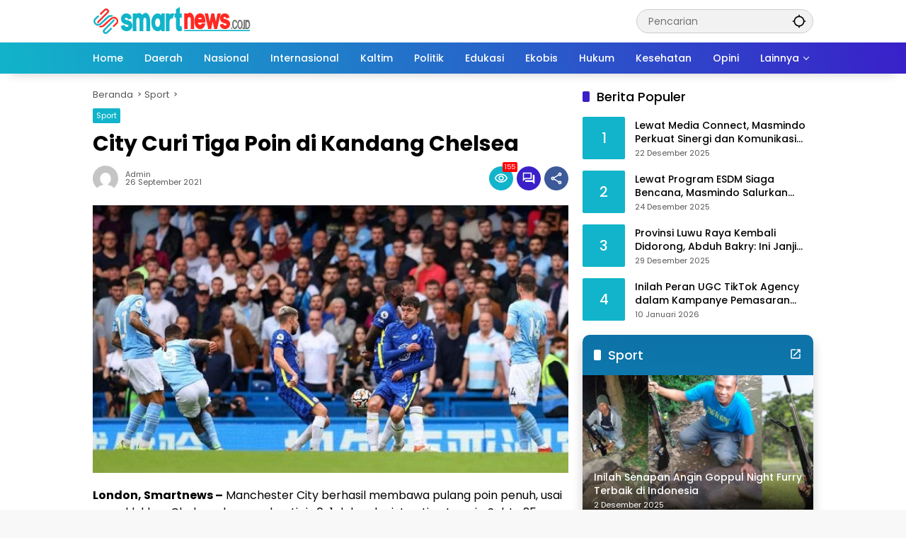

--- FILE ---
content_type: text/html; charset=UTF-8
request_url: https://smartnews.co.id/city-curi-tiga-poin-di-kandang-chelsea/
body_size: 25546
content:
<!doctype html>
<html lang="id">
<head>
	<meta charset="UTF-8">
	<meta name="viewport" content="width=device-width, initial-scale=1">
	<link rel="profile" href="https://gmpg.org/xfn/11">

	<meta name='robots' content='index, follow, max-image-preview:large, max-snippet:-1, max-video-preview:-1' />

	<!-- This site is optimized with the Yoast SEO plugin v26.7 - https://yoast.com/wordpress/plugins/seo/ -->
	<title>City Curi Tiga Poin di Kandang Chelsea - smartnews.co.id</title>
	<meta name="description" content="smartnews.co.id" />
	<link rel="canonical" href="https://smartnews.co.id/city-curi-tiga-poin-di-kandang-chelsea/" />
	<meta property="og:locale" content="id_ID" />
	<meta property="og:type" content="article" />
	<meta property="og:title" content="City Curi Tiga Poin di Kandang Chelsea - smartnews.co.id" />
	<meta property="og:description" content="smartnews.co.id" />
	<meta property="og:url" content="https://smartnews.co.id/city-curi-tiga-poin-di-kandang-chelsea/" />
	<meta property="og:site_name" content="smartnews.co.id" />
	<meta property="article:publisher" content="https://www.facebook.com/Smartnews.co.id" />
	<meta property="article:published_time" content="2021-09-25T21:12:39+00:00" />
	<meta property="og:image" content="https://smartnews.co.id/wp-content/uploads/2021/09/gabriel-jesus-chelsea-manchester-city-chelsea-vs-manchester-city-premier-league-liga-inggris_169.jpeg" />
	<meta property="og:image:width" content="620" />
	<meta property="og:image:height" content="349" />
	<meta property="og:image:type" content="image/jpeg" />
	<meta name="author" content="admin" />
	<meta name="twitter:card" content="summary_large_image" />
	<meta name="twitter:label1" content="Ditulis oleh" />
	<meta name="twitter:data1" content="admin" />
	<meta name="twitter:label2" content="Estimasi waktu membaca" />
	<meta name="twitter:data2" content="1 menit" />
	<script type="application/ld+json" class="yoast-schema-graph">{"@context":"https://schema.org","@graph":[{"@type":"Article","@id":"https://smartnews.co.id/city-curi-tiga-poin-di-kandang-chelsea/#article","isPartOf":{"@id":"https://smartnews.co.id/city-curi-tiga-poin-di-kandang-chelsea/"},"author":{"name":"admin","@id":"https://smartnews.co.id/#/schema/person/c9382d0569d12af9fa37d53efe865785"},"headline":"City Curi Tiga Poin di Kandang Chelsea","datePublished":"2021-09-25T21:12:39+00:00","mainEntityOfPage":{"@id":"https://smartnews.co.id/city-curi-tiga-poin-di-kandang-chelsea/"},"wordCount":255,"commentCount":0,"publisher":{"@id":"https://smartnews.co.id/#organization"},"image":{"@id":"https://smartnews.co.id/city-curi-tiga-poin-di-kandang-chelsea/#primaryimage"},"thumbnailUrl":"https://smartnews.co.id/wp-content/uploads/2021/09/gabriel-jesus-chelsea-manchester-city-chelsea-vs-manchester-city-premier-league-liga-inggris_169.jpeg","keywords":["Chelsea","Liga Inggris","Manchester City"],"articleSection":["Sport"],"inLanguage":"id","potentialAction":[{"@type":"CommentAction","name":"Comment","target":["https://smartnews.co.id/city-curi-tiga-poin-di-kandang-chelsea/#respond"]}]},{"@type":"WebPage","@id":"https://smartnews.co.id/city-curi-tiga-poin-di-kandang-chelsea/","url":"https://smartnews.co.id/city-curi-tiga-poin-di-kandang-chelsea/","name":"City Curi Tiga Poin di Kandang Chelsea - smartnews.co.id","isPartOf":{"@id":"https://smartnews.co.id/#website"},"primaryImageOfPage":{"@id":"https://smartnews.co.id/city-curi-tiga-poin-di-kandang-chelsea/#primaryimage"},"image":{"@id":"https://smartnews.co.id/city-curi-tiga-poin-di-kandang-chelsea/#primaryimage"},"thumbnailUrl":"https://smartnews.co.id/wp-content/uploads/2021/09/gabriel-jesus-chelsea-manchester-city-chelsea-vs-manchester-city-premier-league-liga-inggris_169.jpeg","datePublished":"2021-09-25T21:12:39+00:00","description":"smartnews.co.id","breadcrumb":{"@id":"https://smartnews.co.id/city-curi-tiga-poin-di-kandang-chelsea/#breadcrumb"},"inLanguage":"id","potentialAction":[{"@type":"ReadAction","target":["https://smartnews.co.id/city-curi-tiga-poin-di-kandang-chelsea/"]}]},{"@type":"ImageObject","inLanguage":"id","@id":"https://smartnews.co.id/city-curi-tiga-poin-di-kandang-chelsea/#primaryimage","url":"https://smartnews.co.id/wp-content/uploads/2021/09/gabriel-jesus-chelsea-manchester-city-chelsea-vs-manchester-city-premier-league-liga-inggris_169.jpeg","contentUrl":"https://smartnews.co.id/wp-content/uploads/2021/09/gabriel-jesus-chelsea-manchester-city-chelsea-vs-manchester-city-premier-league-liga-inggris_169.jpeg","width":620,"height":349},{"@type":"BreadcrumbList","@id":"https://smartnews.co.id/city-curi-tiga-poin-di-kandang-chelsea/#breadcrumb","itemListElement":[{"@type":"ListItem","position":1,"name":"Beranda","item":"https://smartnews.co.id/"},{"@type":"ListItem","position":2,"name":"City Curi Tiga Poin di Kandang Chelsea"}]},{"@type":"WebSite","@id":"https://smartnews.co.id/#website","url":"https://smartnews.co.id/","name":"smartnews.co.id","description":"Informatif dan Edukatif","publisher":{"@id":"https://smartnews.co.id/#organization"},"potentialAction":[{"@type":"SearchAction","target":{"@type":"EntryPoint","urlTemplate":"https://smartnews.co.id/?s={search_term_string}"},"query-input":{"@type":"PropertyValueSpecification","valueRequired":true,"valueName":"search_term_string"}}],"inLanguage":"id"},{"@type":"Organization","@id":"https://smartnews.co.id/#organization","name":"Smart News","url":"https://smartnews.co.id/","logo":{"@type":"ImageObject","inLanguage":"id","@id":"https://smartnews.co.id/#/schema/logo/image/","url":"https://smartnews.co.id/wp-content/uploads/2022/10/SM-2-Logo.png","contentUrl":"https://smartnews.co.id/wp-content/uploads/2022/10/SM-2-Logo.png","width":4000,"height":1686,"caption":"Smart News"},"image":{"@id":"https://smartnews.co.id/#/schema/logo/image/"},"sameAs":["https://www.facebook.com/Smartnews.co.id"]},{"@type":"Person","@id":"https://smartnews.co.id/#/schema/person/c9382d0569d12af9fa37d53efe865785","name":"admin","image":{"@type":"ImageObject","inLanguage":"id","@id":"https://smartnews.co.id/#/schema/person/image/","url":"https://secure.gravatar.com/avatar/8904afe111940b99012393ff022d0337f795eabe1c94b6293f0e9995b2110ed9?s=96&d=mm&r=g","contentUrl":"https://secure.gravatar.com/avatar/8904afe111940b99012393ff022d0337f795eabe1c94b6293f0e9995b2110ed9?s=96&d=mm&r=g","caption":"admin"},"sameAs":["https://smartnews.co.id"],"url":"https://smartnews.co.id/author/admin/"}]}</script>
	<!-- / Yoast SEO plugin. -->


<link rel='dns-prefetch' href='//connect.facebook.net' />
<link rel='dns-prefetch' href='//www.googletagmanager.com' />
<link rel='dns-prefetch' href='//pagead2.googlesyndication.com' />
<link rel='dns-prefetch' href='//fundingchoicesmessages.google.com' />
<link rel="alternate" type="application/rss+xml" title="smartnews.co.id &raquo; Feed" href="https://smartnews.co.id/feed/" />
<link rel="alternate" type="application/rss+xml" title="smartnews.co.id &raquo; Umpan Komentar" href="https://smartnews.co.id/comments/feed/" />
<link rel="alternate" type="application/rss+xml" title="smartnews.co.id &raquo; City Curi Tiga Poin di Kandang Chelsea Umpan Komentar" href="https://smartnews.co.id/city-curi-tiga-poin-di-kandang-chelsea/feed/" />
<link rel="alternate" title="oEmbed (JSON)" type="application/json+oembed" href="https://smartnews.co.id/wp-json/oembed/1.0/embed?url=https%3A%2F%2Fsmartnews.co.id%2Fcity-curi-tiga-poin-di-kandang-chelsea%2F" />
<link rel="alternate" title="oEmbed (XML)" type="text/xml+oembed" href="https://smartnews.co.id/wp-json/oembed/1.0/embed?url=https%3A%2F%2Fsmartnews.co.id%2Fcity-curi-tiga-poin-di-kandang-chelsea%2F&#038;format=xml" />
<style id='wp-img-auto-sizes-contain-inline-css'>
img:is([sizes=auto i],[sizes^="auto," i]){contain-intrinsic-size:3000px 1500px}
/*# sourceURL=wp-img-auto-sizes-contain-inline-css */
</style>

<link rel='stylesheet' id='menu-icons-extra-css' href='https://smartnews.co.id/wp-content/plugins/menu-icons/css/extra.min.css?ver=0.13.19' media='all' />
<style id='wp-emoji-styles-inline-css'>

	img.wp-smiley, img.emoji {
		display: inline !important;
		border: none !important;
		box-shadow: none !important;
		height: 1em !important;
		width: 1em !important;
		margin: 0 0.07em !important;
		vertical-align: -0.1em !important;
		background: none !important;
		padding: 0 !important;
	}
/*# sourceURL=wp-emoji-styles-inline-css */
</style>
<link rel='stylesheet' id='wpmedia-fonts-css' href='https://smartnews.co.id/wp-content/fonts/c758f423f9584adcab390966d8700325.css?ver=1.1.0' media='all' />
<link rel='stylesheet' id='wpmedia-style-css' href='https://smartnews.co.id/wp-content/themes/wpmedia/style.css?ver=1.1.0' media='all' />
<style id='wpmedia-style-inline-css'>
h1,h2,h3,h4,h5,h6,.reltitle,.site-title,.gmr-mainmenu ul > li > a,.gmr-secondmenu-dropdown ul > li > a,.gmr-sidemenu ul li a,.gmr-sidemenu .side-textsocial,.heading-text,.gmr-mobilemenu ul li a,#navigationamp ul li a{font-family:Poppins;font-weight:500;}h1 strong,h2 strong,h3 strong,h4 strong,h5 strong,h6 strong{font-weight:700;}.entry-content-single{font-size:16px;}body{font-family:Poppins;--font-reguler:400;--font-bold:700;--mainmenu-bgcolor:#11b4ca;--mainmenu-secondbgcolor:#3920c9;--background-color:#f8f8f8;--main-color:#000000;--widget-title:#000000;--link-color-body:#000000;--hoverlink-color-body:#d9091b;--border-color:#cccccc;--button-bgcolor:#3920c9;--button-color:#ffffff;--header-bgcolor:#ffffff;--topnav-color:#000000;--topnav-link-color:#000000;--topnav-linkhover-color:#d9091b;--mainmenu-color:#ffffff;--mainmenu-hovercolor:#000000;--content-bgcolor:#ffffff;--content-greycolor:#555555;--greybody-bgcolor:#eeeeee;--footer-bgcolor:#ffffff;--footer-color:#000000;--footer-linkcolor:#606060;--footer-hover-linkcolor:#d9091b;}body,body.dark-theme{--scheme-color:#11b4ca;--secondscheme-color:#3920c9;--mainmenu-direction:80deg;}/* Generate Using Cache */
/*# sourceURL=wpmedia-style-inline-css */
</style>

<!-- Potongan tag Google (gtag.js) ditambahkan oleh Site Kit -->
<!-- Snippet Google Analytics telah ditambahkan oleh Site Kit -->
<script src="https://www.googletagmanager.com/gtag/js?id=G-S8BC044V2J" id="google_gtagjs-js" async></script>
<script id="google_gtagjs-js-after">
window.dataLayer = window.dataLayer || [];function gtag(){dataLayer.push(arguments);}
gtag("set","linker",{"domains":["smartnews.co.id"]});
gtag("js", new Date());
gtag("set", "developer_id.dZTNiMT", true);
gtag("config", "G-S8BC044V2J", {"googlesitekit_post_type":"post"});
//# sourceURL=google_gtagjs-js-after
</script>
<link rel="https://api.w.org/" href="https://smartnews.co.id/wp-json/" /><link rel="alternate" title="JSON" type="application/json" href="https://smartnews.co.id/wp-json/wp/v2/posts/551" /><link rel="EditURI" type="application/rsd+xml" title="RSD" href="https://smartnews.co.id/xmlrpc.php?rsd" />
<meta name="generator" content="WordPress 6.9" />
<link rel='shortlink' href='https://smartnews.co.id/?p=551' />
<meta name="generator" content="Site Kit by Google 1.170.0" /><link rel="pingback" href="https://smartnews.co.id/xmlrpc.php">
<!-- Meta tag Google AdSense ditambahkan oleh Site Kit -->
<meta name="google-adsense-platform-account" content="ca-host-pub-2644536267352236">
<meta name="google-adsense-platform-domain" content="sitekit.withgoogle.com">
<!-- Akhir tag meta Google AdSense yang ditambahkan oleh Site Kit -->

<!-- Snippet Google Tag Manager telah ditambahkan oleh Site Kit -->
<script>
			( function( w, d, s, l, i ) {
				w[l] = w[l] || [];
				w[l].push( {'gtm.start': new Date().getTime(), event: 'gtm.js'} );
				var f = d.getElementsByTagName( s )[0],
					j = d.createElement( s ), dl = l != 'dataLayer' ? '&l=' + l : '';
				j.async = true;
				j.src = 'https://www.googletagmanager.com/gtm.js?id=' + i + dl;
				f.parentNode.insertBefore( j, f );
			} )( window, document, 'script', 'dataLayer', 'GTM-TBCLRK62' );
			
</script>

<!-- Snippet Google Tag Manager penutup telah ditambahkan oleh Site Kit -->

<!-- Snippet Google AdSense telah ditambahkan oleh Site Kit -->
<script async src="https://pagead2.googlesyndication.com/pagead/js/adsbygoogle.js?client=ca-pub-6173057649035580&amp;host=ca-host-pub-2644536267352236" crossorigin="anonymous"></script>

<!-- Snippet Google AdSense penutup telah ditambahkan oleh Site Kit -->

<!-- Snippet Google AdSense Ad Blocking Recovery ditambahkan oleh Site Kit -->
<script async src="https://fundingchoicesmessages.google.com/i/pub-6173057649035580?ers=1" nonce="tgYA5aH2hvcBh8l3kQuIWQ"></script><script nonce="tgYA5aH2hvcBh8l3kQuIWQ">(function() {function signalGooglefcPresent() {if (!window.frames['googlefcPresent']) {if (document.body) {const iframe = document.createElement('iframe'); iframe.style = 'width: 0; height: 0; border: none; z-index: -1000; left: -1000px; top: -1000px;'; iframe.style.display = 'none'; iframe.name = 'googlefcPresent'; document.body.appendChild(iframe);} else {setTimeout(signalGooglefcPresent, 0);}}}signalGooglefcPresent();})();</script>
<!-- Snippet End Google AdSense Ad Blocking Recovery ditambahkan oleh Site Kit -->

<!-- Snippet Google AdSense Ad Blocking Recovery Error Protection ditambahkan oleh Site Kit -->
<script>(function(){'use strict';function aa(a){var b=0;return function(){return b<a.length?{done:!1,value:a[b++]}:{done:!0}}}var ba="function"==typeof Object.defineProperties?Object.defineProperty:function(a,b,c){if(a==Array.prototype||a==Object.prototype)return a;a[b]=c.value;return a};
function ea(a){a=["object"==typeof globalThis&&globalThis,a,"object"==typeof window&&window,"object"==typeof self&&self,"object"==typeof global&&global];for(var b=0;b<a.length;++b){var c=a[b];if(c&&c.Math==Math)return c}throw Error("Cannot find global object");}var fa=ea(this);function ha(a,b){if(b)a:{var c=fa;a=a.split(".");for(var d=0;d<a.length-1;d++){var e=a[d];if(!(e in c))break a;c=c[e]}a=a[a.length-1];d=c[a];b=b(d);b!=d&&null!=b&&ba(c,a,{configurable:!0,writable:!0,value:b})}}
var ia="function"==typeof Object.create?Object.create:function(a){function b(){}b.prototype=a;return new b},l;if("function"==typeof Object.setPrototypeOf)l=Object.setPrototypeOf;else{var m;a:{var ja={a:!0},ka={};try{ka.__proto__=ja;m=ka.a;break a}catch(a){}m=!1}l=m?function(a,b){a.__proto__=b;if(a.__proto__!==b)throw new TypeError(a+" is not extensible");return a}:null}var la=l;
function n(a,b){a.prototype=ia(b.prototype);a.prototype.constructor=a;if(la)la(a,b);else for(var c in b)if("prototype"!=c)if(Object.defineProperties){var d=Object.getOwnPropertyDescriptor(b,c);d&&Object.defineProperty(a,c,d)}else a[c]=b[c];a.A=b.prototype}function ma(){for(var a=Number(this),b=[],c=a;c<arguments.length;c++)b[c-a]=arguments[c];return b}
var na="function"==typeof Object.assign?Object.assign:function(a,b){for(var c=1;c<arguments.length;c++){var d=arguments[c];if(d)for(var e in d)Object.prototype.hasOwnProperty.call(d,e)&&(a[e]=d[e])}return a};ha("Object.assign",function(a){return a||na});/*

 Copyright The Closure Library Authors.
 SPDX-License-Identifier: Apache-2.0
*/
var p=this||self;function q(a){return a};var t,u;a:{for(var oa=["CLOSURE_FLAGS"],v=p,x=0;x<oa.length;x++)if(v=v[oa[x]],null==v){u=null;break a}u=v}var pa=u&&u[610401301];t=null!=pa?pa:!1;var z,qa=p.navigator;z=qa?qa.userAgentData||null:null;function A(a){return t?z?z.brands.some(function(b){return(b=b.brand)&&-1!=b.indexOf(a)}):!1:!1}function B(a){var b;a:{if(b=p.navigator)if(b=b.userAgent)break a;b=""}return-1!=b.indexOf(a)};function C(){return t?!!z&&0<z.brands.length:!1}function D(){return C()?A("Chromium"):(B("Chrome")||B("CriOS"))&&!(C()?0:B("Edge"))||B("Silk")};var ra=C()?!1:B("Trident")||B("MSIE");!B("Android")||D();D();B("Safari")&&(D()||(C()?0:B("Coast"))||(C()?0:B("Opera"))||(C()?0:B("Edge"))||(C()?A("Microsoft Edge"):B("Edg/"))||C()&&A("Opera"));var sa={},E=null;var ta="undefined"!==typeof Uint8Array,ua=!ra&&"function"===typeof btoa;var F="function"===typeof Symbol&&"symbol"===typeof Symbol()?Symbol():void 0,G=F?function(a,b){a[F]|=b}:function(a,b){void 0!==a.g?a.g|=b:Object.defineProperties(a,{g:{value:b,configurable:!0,writable:!0,enumerable:!1}})};function va(a){var b=H(a);1!==(b&1)&&(Object.isFrozen(a)&&(a=Array.prototype.slice.call(a)),I(a,b|1))}
var H=F?function(a){return a[F]|0}:function(a){return a.g|0},J=F?function(a){return a[F]}:function(a){return a.g},I=F?function(a,b){a[F]=b}:function(a,b){void 0!==a.g?a.g=b:Object.defineProperties(a,{g:{value:b,configurable:!0,writable:!0,enumerable:!1}})};function wa(){var a=[];G(a,1);return a}function xa(a,b){I(b,(a|0)&-99)}function K(a,b){I(b,(a|34)&-73)}function L(a){a=a>>11&1023;return 0===a?536870912:a};var M={};function N(a){return null!==a&&"object"===typeof a&&!Array.isArray(a)&&a.constructor===Object}var O,ya=[];I(ya,39);O=Object.freeze(ya);var P;function Q(a,b){P=b;a=new a(b);P=void 0;return a}
function R(a,b,c){null==a&&(a=P);P=void 0;if(null==a){var d=96;c?(a=[c],d|=512):a=[];b&&(d=d&-2095105|(b&1023)<<11)}else{if(!Array.isArray(a))throw Error();d=H(a);if(d&64)return a;d|=64;if(c&&(d|=512,c!==a[0]))throw Error();a:{c=a;var e=c.length;if(e){var f=e-1,g=c[f];if(N(g)){d|=256;b=(d>>9&1)-1;e=f-b;1024<=e&&(za(c,b,g),e=1023);d=d&-2095105|(e&1023)<<11;break a}}b&&(g=(d>>9&1)-1,b=Math.max(b,e-g),1024<b&&(za(c,g,{}),d|=256,b=1023),d=d&-2095105|(b&1023)<<11)}}I(a,d);return a}
function za(a,b,c){for(var d=1023+b,e=a.length,f=d;f<e;f++){var g=a[f];null!=g&&g!==c&&(c[f-b]=g)}a.length=d+1;a[d]=c};function Aa(a){switch(typeof a){case "number":return isFinite(a)?a:String(a);case "boolean":return a?1:0;case "object":if(a&&!Array.isArray(a)&&ta&&null!=a&&a instanceof Uint8Array){if(ua){for(var b="",c=0,d=a.length-10240;c<d;)b+=String.fromCharCode.apply(null,a.subarray(c,c+=10240));b+=String.fromCharCode.apply(null,c?a.subarray(c):a);a=btoa(b)}else{void 0===b&&(b=0);if(!E){E={};c="ABCDEFGHIJKLMNOPQRSTUVWXYZabcdefghijklmnopqrstuvwxyz0123456789".split("");d=["+/=","+/","-_=","-_.","-_"];for(var e=
0;5>e;e++){var f=c.concat(d[e].split(""));sa[e]=f;for(var g=0;g<f.length;g++){var h=f[g];void 0===E[h]&&(E[h]=g)}}}b=sa[b];c=Array(Math.floor(a.length/3));d=b[64]||"";for(e=f=0;f<a.length-2;f+=3){var k=a[f],w=a[f+1];h=a[f+2];g=b[k>>2];k=b[(k&3)<<4|w>>4];w=b[(w&15)<<2|h>>6];h=b[h&63];c[e++]=g+k+w+h}g=0;h=d;switch(a.length-f){case 2:g=a[f+1],h=b[(g&15)<<2]||d;case 1:a=a[f],c[e]=b[a>>2]+b[(a&3)<<4|g>>4]+h+d}a=c.join("")}return a}}return a};function Ba(a,b,c){a=Array.prototype.slice.call(a);var d=a.length,e=b&256?a[d-1]:void 0;d+=e?-1:0;for(b=b&512?1:0;b<d;b++)a[b]=c(a[b]);if(e){b=a[b]={};for(var f in e)Object.prototype.hasOwnProperty.call(e,f)&&(b[f]=c(e[f]))}return a}function Da(a,b,c,d,e,f){if(null!=a){if(Array.isArray(a))a=e&&0==a.length&&H(a)&1?void 0:f&&H(a)&2?a:Ea(a,b,c,void 0!==d,e,f);else if(N(a)){var g={},h;for(h in a)Object.prototype.hasOwnProperty.call(a,h)&&(g[h]=Da(a[h],b,c,d,e,f));a=g}else a=b(a,d);return a}}
function Ea(a,b,c,d,e,f){var g=d||c?H(a):0;d=d?!!(g&32):void 0;a=Array.prototype.slice.call(a);for(var h=0;h<a.length;h++)a[h]=Da(a[h],b,c,d,e,f);c&&c(g,a);return a}function Fa(a){return a.s===M?a.toJSON():Aa(a)};function Ga(a,b,c){c=void 0===c?K:c;if(null!=a){if(ta&&a instanceof Uint8Array)return b?a:new Uint8Array(a);if(Array.isArray(a)){var d=H(a);if(d&2)return a;if(b&&!(d&64)&&(d&32||0===d))return I(a,d|34),a;a=Ea(a,Ga,d&4?K:c,!0,!1,!0);b=H(a);b&4&&b&2&&Object.freeze(a);return a}a.s===M&&(b=a.h,c=J(b),a=c&2?a:Q(a.constructor,Ha(b,c,!0)));return a}}function Ha(a,b,c){var d=c||b&2?K:xa,e=!!(b&32);a=Ba(a,b,function(f){return Ga(f,e,d)});G(a,32|(c?2:0));return a};function Ia(a,b){a=a.h;return Ja(a,J(a),b)}function Ja(a,b,c,d){if(-1===c)return null;if(c>=L(b)){if(b&256)return a[a.length-1][c]}else{var e=a.length;if(d&&b&256&&(d=a[e-1][c],null!=d))return d;b=c+((b>>9&1)-1);if(b<e)return a[b]}}function Ka(a,b,c,d,e){var f=L(b);if(c>=f||e){e=b;if(b&256)f=a[a.length-1];else{if(null==d)return;f=a[f+((b>>9&1)-1)]={};e|=256}f[c]=d;e&=-1025;e!==b&&I(a,e)}else a[c+((b>>9&1)-1)]=d,b&256&&(d=a[a.length-1],c in d&&delete d[c]),b&1024&&I(a,b&-1025)}
function La(a,b){var c=Ma;var d=void 0===d?!1:d;var e=a.h;var f=J(e),g=Ja(e,f,b,d);var h=!1;if(null==g||"object"!==typeof g||(h=Array.isArray(g))||g.s!==M)if(h){var k=h=H(g);0===k&&(k|=f&32);k|=f&2;k!==h&&I(g,k);c=new c(g)}else c=void 0;else c=g;c!==g&&null!=c&&Ka(e,f,b,c,d);e=c;if(null==e)return e;a=a.h;f=J(a);f&2||(g=e,c=g.h,h=J(c),g=h&2?Q(g.constructor,Ha(c,h,!1)):g,g!==e&&(e=g,Ka(a,f,b,e,d)));return e}function Na(a,b){a=Ia(a,b);return null==a||"string"===typeof a?a:void 0}
function Oa(a,b){a=Ia(a,b);return null!=a?a:0}function S(a,b){a=Na(a,b);return null!=a?a:""};function T(a,b,c){this.h=R(a,b,c)}T.prototype.toJSON=function(){var a=Ea(this.h,Fa,void 0,void 0,!1,!1);return Pa(this,a,!0)};T.prototype.s=M;T.prototype.toString=function(){return Pa(this,this.h,!1).toString()};
function Pa(a,b,c){var d=a.constructor.v,e=L(J(c?a.h:b)),f=!1;if(d){if(!c){b=Array.prototype.slice.call(b);var g;if(b.length&&N(g=b[b.length-1]))for(f=0;f<d.length;f++)if(d[f]>=e){Object.assign(b[b.length-1]={},g);break}f=!0}e=b;c=!c;g=J(a.h);a=L(g);g=(g>>9&1)-1;for(var h,k,w=0;w<d.length;w++)if(k=d[w],k<a){k+=g;var r=e[k];null==r?e[k]=c?O:wa():c&&r!==O&&va(r)}else h||(r=void 0,e.length&&N(r=e[e.length-1])?h=r:e.push(h={})),r=h[k],null==h[k]?h[k]=c?O:wa():c&&r!==O&&va(r)}d=b.length;if(!d)return b;
var Ca;if(N(h=b[d-1])){a:{var y=h;e={};c=!1;for(var ca in y)Object.prototype.hasOwnProperty.call(y,ca)&&(a=y[ca],Array.isArray(a)&&a!=a&&(c=!0),null!=a?e[ca]=a:c=!0);if(c){for(var rb in e){y=e;break a}y=null}}y!=h&&(Ca=!0);d--}for(;0<d;d--){h=b[d-1];if(null!=h)break;var cb=!0}if(!Ca&&!cb)return b;var da;f?da=b:da=Array.prototype.slice.call(b,0,d);b=da;f&&(b.length=d);y&&b.push(y);return b};function Qa(a){return function(b){if(null==b||""==b)b=new a;else{b=JSON.parse(b);if(!Array.isArray(b))throw Error(void 0);G(b,32);b=Q(a,b)}return b}};function Ra(a){this.h=R(a)}n(Ra,T);var Sa=Qa(Ra);var U;function V(a){this.g=a}V.prototype.toString=function(){return this.g+""};var Ta={};function Ua(){return Math.floor(2147483648*Math.random()).toString(36)+Math.abs(Math.floor(2147483648*Math.random())^Date.now()).toString(36)};function Va(a,b){b=String(b);"application/xhtml+xml"===a.contentType&&(b=b.toLowerCase());return a.createElement(b)}function Wa(a){this.g=a||p.document||document}Wa.prototype.appendChild=function(a,b){a.appendChild(b)};/*

 SPDX-License-Identifier: Apache-2.0
*/
function Xa(a,b){a.src=b instanceof V&&b.constructor===V?b.g:"type_error:TrustedResourceUrl";var c,d;(c=(b=null==(d=(c=(a.ownerDocument&&a.ownerDocument.defaultView||window).document).querySelector)?void 0:d.call(c,"script[nonce]"))?b.nonce||b.getAttribute("nonce")||"":"")&&a.setAttribute("nonce",c)};function Ya(a){a=void 0===a?document:a;return a.createElement("script")};function Za(a,b,c,d,e,f){try{var g=a.g,h=Ya(g);h.async=!0;Xa(h,b);g.head.appendChild(h);h.addEventListener("load",function(){e();d&&g.head.removeChild(h)});h.addEventListener("error",function(){0<c?Za(a,b,c-1,d,e,f):(d&&g.head.removeChild(h),f())})}catch(k){f()}};var $a=p.atob("aHR0cHM6Ly93d3cuZ3N0YXRpYy5jb20vaW1hZ2VzL2ljb25zL21hdGVyaWFsL3N5c3RlbS8xeC93YXJuaW5nX2FtYmVyXzI0ZHAucG5n"),ab=p.atob("WW91IGFyZSBzZWVpbmcgdGhpcyBtZXNzYWdlIGJlY2F1c2UgYWQgb3Igc2NyaXB0IGJsb2NraW5nIHNvZnR3YXJlIGlzIGludGVyZmVyaW5nIHdpdGggdGhpcyBwYWdlLg=="),bb=p.atob("RGlzYWJsZSBhbnkgYWQgb3Igc2NyaXB0IGJsb2NraW5nIHNvZnR3YXJlLCB0aGVuIHJlbG9hZCB0aGlzIHBhZ2Uu");function db(a,b,c){this.i=a;this.l=new Wa(this.i);this.g=null;this.j=[];this.m=!1;this.u=b;this.o=c}
function eb(a){if(a.i.body&&!a.m){var b=function(){fb(a);p.setTimeout(function(){return gb(a,3)},50)};Za(a.l,a.u,2,!0,function(){p[a.o]||b()},b);a.m=!0}}
function fb(a){for(var b=W(1,5),c=0;c<b;c++){var d=X(a);a.i.body.appendChild(d);a.j.push(d)}b=X(a);b.style.bottom="0";b.style.left="0";b.style.position="fixed";b.style.width=W(100,110).toString()+"%";b.style.zIndex=W(2147483544,2147483644).toString();b.style["background-color"]=hb(249,259,242,252,219,229);b.style["box-shadow"]="0 0 12px #888";b.style.color=hb(0,10,0,10,0,10);b.style.display="flex";b.style["justify-content"]="center";b.style["font-family"]="Roboto, Arial";c=X(a);c.style.width=W(80,
85).toString()+"%";c.style.maxWidth=W(750,775).toString()+"px";c.style.margin="24px";c.style.display="flex";c.style["align-items"]="flex-start";c.style["justify-content"]="center";d=Va(a.l.g,"IMG");d.className=Ua();d.src=$a;d.alt="Warning icon";d.style.height="24px";d.style.width="24px";d.style["padding-right"]="16px";var e=X(a),f=X(a);f.style["font-weight"]="bold";f.textContent=ab;var g=X(a);g.textContent=bb;Y(a,e,f);Y(a,e,g);Y(a,c,d);Y(a,c,e);Y(a,b,c);a.g=b;a.i.body.appendChild(a.g);b=W(1,5);for(c=
0;c<b;c++)d=X(a),a.i.body.appendChild(d),a.j.push(d)}function Y(a,b,c){for(var d=W(1,5),e=0;e<d;e++){var f=X(a);b.appendChild(f)}b.appendChild(c);c=W(1,5);for(d=0;d<c;d++)e=X(a),b.appendChild(e)}function W(a,b){return Math.floor(a+Math.random()*(b-a))}function hb(a,b,c,d,e,f){return"rgb("+W(Math.max(a,0),Math.min(b,255)).toString()+","+W(Math.max(c,0),Math.min(d,255)).toString()+","+W(Math.max(e,0),Math.min(f,255)).toString()+")"}function X(a){a=Va(a.l.g,"DIV");a.className=Ua();return a}
function gb(a,b){0>=b||null!=a.g&&0!=a.g.offsetHeight&&0!=a.g.offsetWidth||(ib(a),fb(a),p.setTimeout(function(){return gb(a,b-1)},50))}
function ib(a){var b=a.j;var c="undefined"!=typeof Symbol&&Symbol.iterator&&b[Symbol.iterator];if(c)b=c.call(b);else if("number"==typeof b.length)b={next:aa(b)};else throw Error(String(b)+" is not an iterable or ArrayLike");for(c=b.next();!c.done;c=b.next())(c=c.value)&&c.parentNode&&c.parentNode.removeChild(c);a.j=[];(b=a.g)&&b.parentNode&&b.parentNode.removeChild(b);a.g=null};function jb(a,b,c,d,e){function f(k){document.body?g(document.body):0<k?p.setTimeout(function(){f(k-1)},e):b()}function g(k){k.appendChild(h);p.setTimeout(function(){h?(0!==h.offsetHeight&&0!==h.offsetWidth?b():a(),h.parentNode&&h.parentNode.removeChild(h)):a()},d)}var h=kb(c);f(3)}function kb(a){var b=document.createElement("div");b.className=a;b.style.width="1px";b.style.height="1px";b.style.position="absolute";b.style.left="-10000px";b.style.top="-10000px";b.style.zIndex="-10000";return b};function Ma(a){this.h=R(a)}n(Ma,T);function lb(a){this.h=R(a)}n(lb,T);var mb=Qa(lb);function nb(a){a=Na(a,4)||"";if(void 0===U){var b=null;var c=p.trustedTypes;if(c&&c.createPolicy){try{b=c.createPolicy("goog#html",{createHTML:q,createScript:q,createScriptURL:q})}catch(d){p.console&&p.console.error(d.message)}U=b}else U=b}a=(b=U)?b.createScriptURL(a):a;return new V(a,Ta)};function ob(a,b){this.m=a;this.o=new Wa(a.document);this.g=b;this.j=S(this.g,1);this.u=nb(La(this.g,2));this.i=!1;b=nb(La(this.g,13));this.l=new db(a.document,b,S(this.g,12))}ob.prototype.start=function(){pb(this)};
function pb(a){qb(a);Za(a.o,a.u,3,!1,function(){a:{var b=a.j;var c=p.btoa(b);if(c=p[c]){try{var d=Sa(p.atob(c))}catch(e){b=!1;break a}b=b===Na(d,1)}else b=!1}b?Z(a,S(a.g,14)):(Z(a,S(a.g,8)),eb(a.l))},function(){jb(function(){Z(a,S(a.g,7));eb(a.l)},function(){return Z(a,S(a.g,6))},S(a.g,9),Oa(a.g,10),Oa(a.g,11))})}function Z(a,b){a.i||(a.i=!0,a=new a.m.XMLHttpRequest,a.open("GET",b,!0),a.send())}function qb(a){var b=p.btoa(a.j);a.m[b]&&Z(a,S(a.g,5))};(function(a,b){p[a]=function(){var c=ma.apply(0,arguments);p[a]=function(){};b.apply(null,c)}})("__h82AlnkH6D91__",function(a){"function"===typeof window.atob&&(new ob(window,mb(window.atob(a)))).start()});}).call(this);

window.__h82AlnkH6D91__("[base64]/[base64]/[base64]/[base64]");</script>
<!-- Snippet End Google AdSense Ad Blocking Recovery Error Protection ditambahkan oleh Site Kit -->
<link rel="icon" href="https://smartnews.co.id/wp-content/uploads/2022/10/cropped-SM-2-Logo-100x75.png" sizes="32x32" />
<link rel="icon" href="https://smartnews.co.id/wp-content/uploads/2022/10/cropped-SM-2-Logo.png" sizes="192x192" />
<link rel="apple-touch-icon" href="https://smartnews.co.id/wp-content/uploads/2022/10/cropped-SM-2-Logo.png" />
<meta name="msapplication-TileImage" content="https://smartnews.co.id/wp-content/uploads/2022/10/cropped-SM-2-Logo.png" />
		<style id="wp-custom-css">
			.count-text {
	display: none;
}

#splide02 {
    display: none;
}
#splide01 {
    border-radius: 10px;
    overflow: hidden; 
    position: relative; 
    max-width: 100%; /
}

#splide01 img {
    display: block;
    width: 100%;
    height: auto;
}

#splide01::after {
    content: '';
    position: absolute;
    bottom: 0;
    left: 0;
    width: 100%;
    height: 35%; 
    background: linear-gradient(to bottom, rgba(0, 102, 191, 0), rgba(0, 102, 191, 0.7)); 
    z-index: 1; 
}

.overlay-content {
    position: absolute;
    bottom: 10px;
    left: 20px;
    color: #ffffff;
    z-index: 2; 
}

.overlay-content .category-label {
    background-color: rgba(0, 102, 191, 0.8); 
    padding: 5px 10px;
    border-radius: 5px;
    font-size: 14px;
    font-weight: bold;
    margin-bottom: 5px;
    display: inline-block;
}

.overlay-content h2 {
    margin: 5px 0;
    font-size: 18px;
    line-height: 1.2;
}

.overlay-content p {
    margin: 5px 0;
    font-size: 14px;
}

.box-item {
    border-radius: 10px; 
    box-shadow: 0 8px 16px rgba(0, 0, 0, 0.2); 
    overflow: hidden; 
    background-color: #fff; 
    transition: box-shadow 0.3s ease; 
    padding: 10px; 
}
.box-item .post-thumbnail {
    display: block;
    padding: 0px; 
    box-sizing: border-box; 
}
.box-item .post-thumbnail img {
    border-radius: 5px; 
    display: block; 
    width: 100%; 
    height: 120px; 
}

#wpmedia-rp-2 {
    border-radius: 10px;
    box-shadow: 0px 8px 16px rgba(0, 0, 0, 0.2); 
    overflow: hidden; 
}

#wpmedia-mp-2 {
    border-radius: 10px; 
    box-shadow: 0px 8px 16px rgba(0, 0, 0, 0.2);
    overflow: hidden; 
}

#wpmedia-mp-4 {
    border-radius: 10px; 
    box-shadow: 0px 8px 16px rgba(0, 0, 0, 0.2);
    overflow: hidden; 
}

.gmr-topbanner img {
    border-radius: 8px;
    border: 1px solid #ddd; 
    padding: 1px; 
    box-shadow: 0 4px 8px rgba(0,0,0,0.1); 
    background-color: #fff; 
}		</style>
		<style id='global-styles-inline-css'>
:root{--wp--preset--aspect-ratio--square: 1;--wp--preset--aspect-ratio--4-3: 4/3;--wp--preset--aspect-ratio--3-4: 3/4;--wp--preset--aspect-ratio--3-2: 3/2;--wp--preset--aspect-ratio--2-3: 2/3;--wp--preset--aspect-ratio--16-9: 16/9;--wp--preset--aspect-ratio--9-16: 9/16;--wp--preset--color--black: #000000;--wp--preset--color--cyan-bluish-gray: #abb8c3;--wp--preset--color--white: #ffffff;--wp--preset--color--pale-pink: #f78da7;--wp--preset--color--vivid-red: #cf2e2e;--wp--preset--color--luminous-vivid-orange: #ff6900;--wp--preset--color--luminous-vivid-amber: #fcb900;--wp--preset--color--light-green-cyan: #7bdcb5;--wp--preset--color--vivid-green-cyan: #00d084;--wp--preset--color--pale-cyan-blue: #8ed1fc;--wp--preset--color--vivid-cyan-blue: #0693e3;--wp--preset--color--vivid-purple: #9b51e0;--wp--preset--gradient--vivid-cyan-blue-to-vivid-purple: linear-gradient(135deg,rgb(6,147,227) 0%,rgb(155,81,224) 100%);--wp--preset--gradient--light-green-cyan-to-vivid-green-cyan: linear-gradient(135deg,rgb(122,220,180) 0%,rgb(0,208,130) 100%);--wp--preset--gradient--luminous-vivid-amber-to-luminous-vivid-orange: linear-gradient(135deg,rgb(252,185,0) 0%,rgb(255,105,0) 100%);--wp--preset--gradient--luminous-vivid-orange-to-vivid-red: linear-gradient(135deg,rgb(255,105,0) 0%,rgb(207,46,46) 100%);--wp--preset--gradient--very-light-gray-to-cyan-bluish-gray: linear-gradient(135deg,rgb(238,238,238) 0%,rgb(169,184,195) 100%);--wp--preset--gradient--cool-to-warm-spectrum: linear-gradient(135deg,rgb(74,234,220) 0%,rgb(151,120,209) 20%,rgb(207,42,186) 40%,rgb(238,44,130) 60%,rgb(251,105,98) 80%,rgb(254,248,76) 100%);--wp--preset--gradient--blush-light-purple: linear-gradient(135deg,rgb(255,206,236) 0%,rgb(152,150,240) 100%);--wp--preset--gradient--blush-bordeaux: linear-gradient(135deg,rgb(254,205,165) 0%,rgb(254,45,45) 50%,rgb(107,0,62) 100%);--wp--preset--gradient--luminous-dusk: linear-gradient(135deg,rgb(255,203,112) 0%,rgb(199,81,192) 50%,rgb(65,88,208) 100%);--wp--preset--gradient--pale-ocean: linear-gradient(135deg,rgb(255,245,203) 0%,rgb(182,227,212) 50%,rgb(51,167,181) 100%);--wp--preset--gradient--electric-grass: linear-gradient(135deg,rgb(202,248,128) 0%,rgb(113,206,126) 100%);--wp--preset--gradient--midnight: linear-gradient(135deg,rgb(2,3,129) 0%,rgb(40,116,252) 100%);--wp--preset--font-size--small: 13px;--wp--preset--font-size--medium: 20px;--wp--preset--font-size--large: 36px;--wp--preset--font-size--x-large: 42px;--wp--preset--spacing--20: 0.44rem;--wp--preset--spacing--30: 0.67rem;--wp--preset--spacing--40: 1rem;--wp--preset--spacing--50: 1.5rem;--wp--preset--spacing--60: 2.25rem;--wp--preset--spacing--70: 3.38rem;--wp--preset--spacing--80: 5.06rem;--wp--preset--shadow--natural: 6px 6px 9px rgba(0, 0, 0, 0.2);--wp--preset--shadow--deep: 12px 12px 50px rgba(0, 0, 0, 0.4);--wp--preset--shadow--sharp: 6px 6px 0px rgba(0, 0, 0, 0.2);--wp--preset--shadow--outlined: 6px 6px 0px -3px rgb(255, 255, 255), 6px 6px rgb(0, 0, 0);--wp--preset--shadow--crisp: 6px 6px 0px rgb(0, 0, 0);}:where(.is-layout-flex){gap: 0.5em;}:where(.is-layout-grid){gap: 0.5em;}body .is-layout-flex{display: flex;}.is-layout-flex{flex-wrap: wrap;align-items: center;}.is-layout-flex > :is(*, div){margin: 0;}body .is-layout-grid{display: grid;}.is-layout-grid > :is(*, div){margin: 0;}:where(.wp-block-columns.is-layout-flex){gap: 2em;}:where(.wp-block-columns.is-layout-grid){gap: 2em;}:where(.wp-block-post-template.is-layout-flex){gap: 1.25em;}:where(.wp-block-post-template.is-layout-grid){gap: 1.25em;}.has-black-color{color: var(--wp--preset--color--black) !important;}.has-cyan-bluish-gray-color{color: var(--wp--preset--color--cyan-bluish-gray) !important;}.has-white-color{color: var(--wp--preset--color--white) !important;}.has-pale-pink-color{color: var(--wp--preset--color--pale-pink) !important;}.has-vivid-red-color{color: var(--wp--preset--color--vivid-red) !important;}.has-luminous-vivid-orange-color{color: var(--wp--preset--color--luminous-vivid-orange) !important;}.has-luminous-vivid-amber-color{color: var(--wp--preset--color--luminous-vivid-amber) !important;}.has-light-green-cyan-color{color: var(--wp--preset--color--light-green-cyan) !important;}.has-vivid-green-cyan-color{color: var(--wp--preset--color--vivid-green-cyan) !important;}.has-pale-cyan-blue-color{color: var(--wp--preset--color--pale-cyan-blue) !important;}.has-vivid-cyan-blue-color{color: var(--wp--preset--color--vivid-cyan-blue) !important;}.has-vivid-purple-color{color: var(--wp--preset--color--vivid-purple) !important;}.has-black-background-color{background-color: var(--wp--preset--color--black) !important;}.has-cyan-bluish-gray-background-color{background-color: var(--wp--preset--color--cyan-bluish-gray) !important;}.has-white-background-color{background-color: var(--wp--preset--color--white) !important;}.has-pale-pink-background-color{background-color: var(--wp--preset--color--pale-pink) !important;}.has-vivid-red-background-color{background-color: var(--wp--preset--color--vivid-red) !important;}.has-luminous-vivid-orange-background-color{background-color: var(--wp--preset--color--luminous-vivid-orange) !important;}.has-luminous-vivid-amber-background-color{background-color: var(--wp--preset--color--luminous-vivid-amber) !important;}.has-light-green-cyan-background-color{background-color: var(--wp--preset--color--light-green-cyan) !important;}.has-vivid-green-cyan-background-color{background-color: var(--wp--preset--color--vivid-green-cyan) !important;}.has-pale-cyan-blue-background-color{background-color: var(--wp--preset--color--pale-cyan-blue) !important;}.has-vivid-cyan-blue-background-color{background-color: var(--wp--preset--color--vivid-cyan-blue) !important;}.has-vivid-purple-background-color{background-color: var(--wp--preset--color--vivid-purple) !important;}.has-black-border-color{border-color: var(--wp--preset--color--black) !important;}.has-cyan-bluish-gray-border-color{border-color: var(--wp--preset--color--cyan-bluish-gray) !important;}.has-white-border-color{border-color: var(--wp--preset--color--white) !important;}.has-pale-pink-border-color{border-color: var(--wp--preset--color--pale-pink) !important;}.has-vivid-red-border-color{border-color: var(--wp--preset--color--vivid-red) !important;}.has-luminous-vivid-orange-border-color{border-color: var(--wp--preset--color--luminous-vivid-orange) !important;}.has-luminous-vivid-amber-border-color{border-color: var(--wp--preset--color--luminous-vivid-amber) !important;}.has-light-green-cyan-border-color{border-color: var(--wp--preset--color--light-green-cyan) !important;}.has-vivid-green-cyan-border-color{border-color: var(--wp--preset--color--vivid-green-cyan) !important;}.has-pale-cyan-blue-border-color{border-color: var(--wp--preset--color--pale-cyan-blue) !important;}.has-vivid-cyan-blue-border-color{border-color: var(--wp--preset--color--vivid-cyan-blue) !important;}.has-vivid-purple-border-color{border-color: var(--wp--preset--color--vivid-purple) !important;}.has-vivid-cyan-blue-to-vivid-purple-gradient-background{background: var(--wp--preset--gradient--vivid-cyan-blue-to-vivid-purple) !important;}.has-light-green-cyan-to-vivid-green-cyan-gradient-background{background: var(--wp--preset--gradient--light-green-cyan-to-vivid-green-cyan) !important;}.has-luminous-vivid-amber-to-luminous-vivid-orange-gradient-background{background: var(--wp--preset--gradient--luminous-vivid-amber-to-luminous-vivid-orange) !important;}.has-luminous-vivid-orange-to-vivid-red-gradient-background{background: var(--wp--preset--gradient--luminous-vivid-orange-to-vivid-red) !important;}.has-very-light-gray-to-cyan-bluish-gray-gradient-background{background: var(--wp--preset--gradient--very-light-gray-to-cyan-bluish-gray) !important;}.has-cool-to-warm-spectrum-gradient-background{background: var(--wp--preset--gradient--cool-to-warm-spectrum) !important;}.has-blush-light-purple-gradient-background{background: var(--wp--preset--gradient--blush-light-purple) !important;}.has-blush-bordeaux-gradient-background{background: var(--wp--preset--gradient--blush-bordeaux) !important;}.has-luminous-dusk-gradient-background{background: var(--wp--preset--gradient--luminous-dusk) !important;}.has-pale-ocean-gradient-background{background: var(--wp--preset--gradient--pale-ocean) !important;}.has-electric-grass-gradient-background{background: var(--wp--preset--gradient--electric-grass) !important;}.has-midnight-gradient-background{background: var(--wp--preset--gradient--midnight) !important;}.has-small-font-size{font-size: var(--wp--preset--font-size--small) !important;}.has-medium-font-size{font-size: var(--wp--preset--font-size--medium) !important;}.has-large-font-size{font-size: var(--wp--preset--font-size--large) !important;}.has-x-large-font-size{font-size: var(--wp--preset--font-size--x-large) !important;}
/*# sourceURL=global-styles-inline-css */
</style>
<style id='wpmedia-rp-2-inline-css'>
#wpmedia-rp-2 {padding: 16px;background:linear-gradient(1deg,var(--widget-color1, #11b4ca) 0%, var(--widget-color2, #0d72a8) 100%);}#wpmedia-rp-2 .big-thumb {margin: 0 -16px;border-radius: 0 !important;}#wpmedia-rp-2 {--widget-title:#ffffff;}#wpmedia-rp-2 {--secondscheme-color:#ffffff;}#wpmedia-rp-2 a {color:var(--widget-link, #ffffff);}#wpmedia-rp-2 a:hover {color:var(--widget-linkhover, #000000);}#wpmedia-rp-2 .meta-content {color:var(--widget-meta, #ffffff);}
/*# sourceURL=wpmedia-rp-2-inline-css */
</style>
</head>

<body data-rsssl=1 class="wp-singular post-template-default single single-post postid-551 single-format-standard wp-custom-logo wp-embed-responsive wp-theme-wpmedia idtheme kentooz">
		<!-- Snippet Google Tag Manager (noscript) telah ditambahkan oleh Site Kit -->
		<noscript>
			<iframe src="https://www.googletagmanager.com/ns.html?id=GTM-TBCLRK62" height="0" width="0" style="display:none;visibility:hidden"></iframe>
		</noscript>
		<!-- Snippet Google Tag Manager (noscript) penutup telah ditambahkan oleh Site Kit -->
			<a class="skip-link screen-reader-text" href="#primary">Langsung ke konten</a>
		<div id="page" class="site">
		<div id="topnavwrap" class="gmr-topnavwrap clearfix">
			<div class="container">
				<header id="masthead" class="list-flex site-header">
					<div class="row-flex gmr-navleft">
						<div class="site-branding">
							<div class="gmr-logo"><a class="custom-logo-link" href="https://smartnews.co.id/" title="smartnews.co.id" rel="home"><img class="custom-logo" src="https://smartnews.co.id/wp-content/uploads/2022/10/cropped-cropped-sm-low-HD.png" width="225" height="40" alt="smartnews.co.id" loading="lazy" /></a></div>						</div><!-- .site-branding -->
					</div>

					<div class="row-flex gmr-navright">
						<div class="gmr-search desktop-only">
				<form method="get" class="gmr-searchform searchform" action="https://smartnews.co.id/">
					<input type="text" name="s" id="s" placeholder="Pencarian" />
					<input type="hidden" name="post_type[]" value="post" />
					<button type="submit" role="button" class="gmr-search-submit gmr-search-icon" aria-label="Kirim">
						<svg xmlns="http://www.w3.org/2000/svg" height="24px" viewBox="0 0 24 24" width="24px" fill="currentColor"><path d="M0 0h24v24H0V0z" fill="none"/><path d="M20.94 11c-.46-4.17-3.77-7.48-7.94-7.94V1h-2v2.06C6.83 3.52 3.52 6.83 3.06 11H1v2h2.06c.46 4.17 3.77 7.48 7.94 7.94V23h2v-2.06c4.17-.46 7.48-3.77 7.94-7.94H23v-2h-2.06zM12 19c-3.87 0-7-3.13-7-7s3.13-7 7-7 7 3.13 7 7-3.13 7-7 7z"/></svg>
					</button>
				</form>
			</div><button id="gmr-responsive-menu" role="button" class="mobile-only" aria-label="Menu" data-target="#gmr-sidemenu-id" data-toggle="onoffcanvas" aria-expanded="false" rel="nofollow"><svg xmlns="http://www.w3.org/2000/svg" width="24" height="24" viewBox="0 0 24 24"><path fill="currentColor" d="m19.31 18.9l3.08 3.1L21 23.39l-3.12-3.07c-.69.43-1.51.68-2.38.68c-2.5 0-4.5-2-4.5-4.5s2-4.5 4.5-4.5s4.5 2 4.5 4.5c0 .88-.25 1.71-.69 2.4m-3.81.1a2.5 2.5 0 0 0 0-5a2.5 2.5 0 0 0 0 5M21 4v2H3V4h18M3 16v-2h6v2H3m0-5V9h18v2h-2.03c-1.01-.63-2.2-1-3.47-1s-2.46.37-3.47 1H3Z"/></svg></button>					</div>
				</header>
			</div><!-- .container -->
			<nav id="main-nav" class="main-navigation gmr-mainmenu">
				<div class="container">
					<ul id="primary-menu" class="menu"><li id="menu-item-113" class="menu-item menu-item-type-custom menu-item-object-custom menu-item-home menu-item-113"><a href="https://smartnews.co.id/"><span>Home</span></a></li>
<li id="menu-item-67" class="menu-item menu-item-type-taxonomy menu-item-object-category menu-item-67"><a href="https://smartnews.co.id/category/daerah/"><span>Daerah</span></a></li>
<li id="menu-item-73" class="menu-item menu-item-type-taxonomy menu-item-object-category menu-item-73"><a href="https://smartnews.co.id/category/nasional/"><span>Nasional</span></a></li>
<li id="menu-item-71" class="menu-item menu-item-type-taxonomy menu-item-object-category menu-item-71"><a href="https://smartnews.co.id/category/internasional/"><span>Internasional</span></a></li>
<li id="menu-item-131" class="menu-item menu-item-type-taxonomy menu-item-object-category menu-item-131"><a href="https://smartnews.co.id/category/kaltim/"><span>Kaltim</span></a></li>
<li id="menu-item-77" class="menu-item menu-item-type-taxonomy menu-item-object-category menu-item-77"><a href="https://smartnews.co.id/category/politik/"><span>Politik</span></a></li>
<li id="menu-item-68" class="menu-item menu-item-type-taxonomy menu-item-object-category menu-item-68"><a href="https://smartnews.co.id/category/edukasi/"><span>Edukasi</span></a></li>
<li id="menu-item-69" class="menu-item menu-item-type-taxonomy menu-item-object-category menu-item-69"><a href="https://smartnews.co.id/category/ekobis/"><span>Ekobis</span></a></li>
<li id="menu-item-70" class="menu-item menu-item-type-taxonomy menu-item-object-category menu-item-70"><a href="https://smartnews.co.id/category/hukum/"><span>Hukum</span></a></li>
<li id="menu-item-72" class="menu-item menu-item-type-taxonomy menu-item-object-category menu-item-72"><a href="https://smartnews.co.id/category/kesehatan/"><span>Kesehatan</span></a></li>
<li id="menu-item-74" class="menu-item menu-item-type-taxonomy menu-item-object-category menu-item-74"><a href="https://smartnews.co.id/category/opini/"><span>Opini</span></a></li>
<li id="menu-item-130" class="menu-item menu-item-type-custom menu-item-object-custom menu-item-has-children menu-item-130"><a href="#"><span>Lainnya</span></a>
<ul class="sub-menu">
	<li id="menu-item-160" class="menu-item menu-item-type-taxonomy menu-item-object-category current-post-ancestor current-menu-parent current-post-parent menu-item-160"><a href="https://smartnews.co.id/category/sport/"><span>Sport</span></a></li>
	<li id="menu-item-158" class="menu-item menu-item-type-taxonomy menu-item-object-category menu-item-158"><a href="https://smartnews.co.id/category/lifestyle/"><span>Lifestyle</span></a></li>
	<li id="menu-item-75" class="menu-item menu-item-type-taxonomy menu-item-object-category menu-item-75"><a href="https://smartnews.co.id/category/pemerintahan/"><span>Advetorial</span></a></li>
	<li id="menu-item-76" class="menu-item menu-item-type-taxonomy menu-item-object-category menu-item-76"><a href="https://smartnews.co.id/category/peristiwa/"><span>Peristiwa</span></a></li>
	<li id="menu-item-159" class="menu-item menu-item-type-taxonomy menu-item-object-category menu-item-159"><a href="https://smartnews.co.id/category/ragam/"><span>Ragam</span></a></li>
</ul>
</li>
</ul>				</div>
			</nav><!-- #main-nav -->
		</div><!-- #topnavwrap -->

				
		
		
		<div id="content" class="gmr-content">
			<div class="container">
				<div class="row">
<main id="primary" class="site-main col-md-8">
	
<article id="post-551" class="post type-post hentry content-single">
				<div class="breadcrumbs" itemscope itemtype="https://schema.org/BreadcrumbList">
																						<span class="first-cl" itemprop="itemListElement" itemscope itemtype="https://schema.org/ListItem">
								<a itemscope itemtype="https://schema.org/WebPage" itemprop="item" itemid="https://smartnews.co.id/" href="https://smartnews.co.id/"><span itemprop="name">Beranda</span></a>
								<span itemprop="position" content="1"></span>
							</span>
												<span class="separator"></span>
																											<span class="0-cl" itemprop="itemListElement" itemscope itemtype="http://schema.org/ListItem">
								<a itemscope itemtype="https://schema.org/WebPage" itemprop="item" itemid="https://smartnews.co.id/category/sport/" href="https://smartnews.co.id/category/sport/"><span itemprop="name">Sport</span></a>
								<span itemprop="position" content="2"></span>
							</span>
												<span class="separator"></span>
																				<span class="last-cl" itemscope itemtype="https://schema.org/ListItem">
						<span itemprop="name">City Curi Tiga Poin di Kandang Chelsea</span>
						<span itemprop="position" content="3"></span>
						</span>
												</div>
				<header class="entry-header entry-header-single">
		<span class="cat-links-content"><a href="https://smartnews.co.id/category/sport/" title="Lihat semua posts di Sport">Sport</a></span><h1 class="entry-title"><strong>City Curi Tiga Poin di Kandang Chelsea</strong></h1><div class="list-flex clearfix"><div class="gmr-gravatar-metasingle"><a class="url" href="https://smartnews.co.id/author/admin/" title="Permalink ke: admin"><img alt='' src='https://secure.gravatar.com/avatar/8904afe111940b99012393ff022d0337f795eabe1c94b6293f0e9995b2110ed9?s=40&#038;d=mm&#038;r=g' srcset='https://secure.gravatar.com/avatar/8904afe111940b99012393ff022d0337f795eabe1c94b6293f0e9995b2110ed9?s=80&#038;d=mm&#038;r=g 2x' class='avatar avatar-40 photo img-cicle' height='40' width='40' decoding='async'/></a></div><div class="gmr-content-metasingle"><div class="meta-content"><span class="author vcard"><a class="url fn n" href="https://smartnews.co.id/author/admin/" title="admin">admin</a></span><span class="count-text"><svg xmlns="http://www.w3.org/2000/svg" enable-background="new 0 0 24 24" height="24px" viewBox="0 0 24 24" width="24px" fill="currentColor"><g><rect fill="none" height="24" width="24" x="0"/></g><g><path d="M22.47,5.2C22,4.96,21.51,4.76,21,4.59v12.03C19.86,16.21,18.69,16,17.5,16c-1.9,0-3.78,0.54-5.5,1.58V5.48 C10.38,4.55,8.51,4,6.5,4C4.71,4,3.02,4.44,1.53,5.2C1.2,5.36,1,5.71,1,6.08v12.08c0,0.58,0.47,0.99,1,0.99 c0.16,0,0.32-0.04,0.48-0.12C3.69,18.4,5.05,18,6.5,18c2.07,0,3.98,0.82,5.5,2c1.52-1.18,3.43-2,5.5-2c1.45,0,2.81,0.4,4.02,1.04 c0.16,0.08,0.32,0.12,0.48,0.12c0.52,0,1-0.41,1-0.99V6.08C23,5.71,22.8,5.36,22.47,5.2z M10,16.62C8.86,16.21,7.69,16,6.5,16 c-1.19,0-2.36,0.21-3.5,0.62V6.71C4.11,6.24,5.28,6,6.5,6C7.7,6,8.89,6.25,10,6.72V16.62z M19,0.5l-5,5V15l5-4.5V0.5z"/></g></svg><span class="in-count-text">2 min baca</span></span></div><div class="meta-content"><span class="posted-on"><time class="entry-date published updated" datetime="2021-09-26T05:12:39+08:00">26 September 2021</time></span></div></div><div class="gmr-content-share list-right"><div class="gmr-iconnotif"><div class="gmr-iconnotif-wrap"><svg xmlns="http://www.w3.org/2000/svg" height="24px" viewBox="0 0 24 24" width="24px" fill="currentColor"><path d="M0 0h24v24H0V0z" fill="none"/><path d="M12 6c3.79 0 7.17 2.13 8.82 5.5C19.17 14.87 15.79 17 12 17s-7.17-2.13-8.82-5.5C4.83 8.13 8.21 6 12 6m0-2C7 4 2.73 7.11 1 11.5 2.73 15.89 7 19 12 19s9.27-3.11 11-7.5C21.27 7.11 17 4 12 4zm0 5c1.38 0 2.5 1.12 2.5 2.5S13.38 14 12 14s-2.5-1.12-2.5-2.5S10.62 9 12 9m0-2c-2.48 0-4.5 2.02-4.5 4.5S9.52 16 12 16s4.5-2.02 4.5-4.5S14.48 7 12 7z"/></svg><span class="notif-number">155</span></div></div><div class="gmr-iconnotif"><a href="https://smartnews.co.id/city-curi-tiga-poin-di-kandang-chelsea/#respond"><svg xmlns="http://www.w3.org/2000/svg" height="24px" viewBox="0 0 24 24" width="24px" fill="currentColor"><path d="M0 0h24v24H0V0z" fill="none"/><path d="M15 4v7H5.17L4 12.17V4h11m1-2H3c-.55 0-1 .45-1 1v14l4-4h10c.55 0 1-.45 1-1V3c0-.55-.45-1-1-1zm5 4h-2v9H6v2c0 .55.45 1 1 1h11l4 4V7c0-.55-.45-1-1-1z"/></svg></a></div><button id="share-modal" data-modal="gmr-popupwrap" aria-label="Bagikan"><svg xmlns="http://www.w3.org/2000/svg" height="24px" viewBox="0 0 24 24" width="24px" fill="currentColor"><path d="M0 0h24v24H0V0z" fill="none"/><path d="M18 16.08c-.76 0-1.44.3-1.96.77L8.91 12.7c.05-.23.09-.46.09-.7s-.04-.47-.09-.7l7.05-4.11c.54.5 1.25.81 2.04.81 1.66 0 3-1.34 3-3s-1.34-3-3-3-3 1.34-3 3c0 .24.04.47.09.7L8.04 9.81C7.5 9.31 6.79 9 6 9c-1.66 0-3 1.34-3 3s1.34 3 3 3c.79 0 1.5-.31 2.04-.81l7.12 4.16c-.05.21-.08.43-.08.65 0 1.61 1.31 2.92 2.92 2.92s2.92-1.31 2.92-2.92c0-1.61-1.31-2.92-2.92-2.92zM18 4c.55 0 1 .45 1 1s-.45 1-1 1-1-.45-1-1 .45-1 1-1zM6 13c-.55 0-1-.45-1-1s.45-1 1-1 1 .45 1 1-.45 1-1 1zm12 7.02c-.55 0-1-.45-1-1s.45-1 1-1 1 .45 1 1-.45 1-1 1z"/></svg></button><div id="gmr-popupwrap" class="gmr-share-popup"><div class="gmr-modalbg close-modal"></div><div class="gmr-in-popup clearfix"><span class="idt-xclose close-modal">&times;</span><h4 class="main-textshare">City Curi Tiga Poin di Kandang Chelsea</h4><div class="content-share"><div class="second-textshare">Sebarkan artikel ini</div><ul class="gmr-socialicon-share"><li class="facebook"><a href="https://www.facebook.com/sharer/sharer.php?u=https%3A%2F%2Fsmartnews.co.id%2Fcity-curi-tiga-poin-di-kandang-chelsea%2F" target="_blank" rel="nofollow" data-title="Facebook" title="Facebook"><svg xmlns="http://www.w3.org/2000/svg" width="0.63em" height="1em" viewBox="0 0 320 512"><path fill="currentColor" d="m279.14 288l14.22-92.66h-88.91v-60.13c0-25.35 12.42-50.06 52.24-50.06h40.42V6.26S260.43 0 225.36 0c-73.22 0-121.08 44.38-121.08 124.72v70.62H22.89V288h81.39v224h100.17V288z"/></svg></a></li><li class="twitter"><a href="https://twitter.com/intent/tweet?url=https%3A%2F%2Fsmartnews.co.id%2Fcity-curi-tiga-poin-di-kandang-chelsea%2F&amp;text=City%20Curi%20Tiga%20Poin%20di%20Kandang%20Chelsea" target="_blank" rel="nofollow" data-title="Twitter" title="Twitter"><svg xmlns="http://www.w3.org/2000/svg" width="24" height="24" viewBox="0 0 24 24"><path fill="currentColor" d="M18.205 2.25h3.308l-7.227 8.26l8.502 11.24H16.13l-5.214-6.817L4.95 21.75H1.64l7.73-8.835L1.215 2.25H8.04l4.713 6.231l5.45-6.231Zm-1.161 17.52h1.833L7.045 4.126H5.078L17.044 19.77Z"/></svg></a></li><li class="telegram"><a href="https://t.me/share/url?url=https%3A%2F%2Fsmartnews.co.id%2Fcity-curi-tiga-poin-di-kandang-chelsea%2F&amp;text=City%20Curi%20Tiga%20Poin%20di%20Kandang%20Chelsea" target="_blank" rel="nofollow" data-title="Telegram" title="Telegram"><svg xmlns="http://www.w3.org/2000/svg" width="0.88em" height="1em" viewBox="0 0 448 512"><path fill="currentColor" d="m446.7 98.6l-67.6 318.8c-5.1 22.5-18.4 28.1-37.3 17.5l-103-75.9l-49.7 47.8c-5.5 5.5-10.1 10.1-20.7 10.1l7.4-104.9l190.9-172.5c8.3-7.4-1.8-11.5-12.9-4.1L117.8 284L16.2 252.2c-22.1-6.9-22.5-22.1 4.6-32.7L418.2 66.4c18.4-6.9 34.5 4.1 28.5 32.2z"/></svg></a></li><li class="pinterest"><a href="https://pinterest.com/pin/create/button/?url=https%3A%2F%2Fsmartnews.co.id%2Fcity-curi-tiga-poin-di-kandang-chelsea%2F&amp;desciption=City%20Curi%20Tiga%20Poin%20di%20Kandang%20Chelsea&amp;media=https%3A%2F%2Fsmartnews.co.id%2Fwp-content%2Fuploads%2F2021%2F09%2Fgabriel-jesus-chelsea-manchester-city-chelsea-vs-manchester-city-premier-league-liga-inggris_169.jpeg" target="_blank" rel="nofollow" data-title="Pin" title="Pin"><svg xmlns="http://www.w3.org/2000/svg" width="24" height="24" viewBox="-4.5 -2 24 24"><path fill="currentColor" d="M6.17 13.097c-.506 2.726-1.122 5.34-2.95 6.705c-.563-4.12.829-7.215 1.475-10.5c-1.102-1.91.133-5.755 2.457-4.808c2.86 1.166-2.477 7.102 1.106 7.844c3.741.774 5.269-6.683 2.949-9.109C7.855-.272 1.45 3.15 2.238 8.163c.192 1.226 1.421 1.598.491 3.29C.584 10.962-.056 9.22.027 6.897C.159 3.097 3.344.435 6.538.067c4.04-.466 7.831 1.527 8.354 5.44c.59 4.416-1.823 9.2-6.142 8.855c-1.171-.093-1.663-.69-2.58-1.265z"/></svg></a></li><li class="whatsapp"><a href="https://api.whatsapp.com/send?text=City%20Curi%20Tiga%20Poin%20di%20Kandang%20Chelsea https%3A%2F%2Fsmartnews.co.id%2Fcity-curi-tiga-poin-di-kandang-chelsea%2F" target="_blank" rel="nofollow" data-title="WhatsApp" title="WhatsApp"><svg xmlns="http://www.w3.org/2000/svg" width="0.88em" height="1em" viewBox="0 0 448 512"><path fill="currentColor" d="M380.9 97.1C339 55.1 283.2 32 223.9 32c-122.4 0-222 99.6-222 222c0 39.1 10.2 77.3 29.6 111L0 480l117.7-30.9c32.4 17.7 68.9 27 106.1 27h.1c122.3 0 224.1-99.6 224.1-222c0-59.3-25.2-115-67.1-157zm-157 341.6c-33.2 0-65.7-8.9-94-25.7l-6.7-4l-69.8 18.3L72 359.2l-4.4-7c-18.5-29.4-28.2-63.3-28.2-98.2c0-101.7 82.8-184.5 184.6-184.5c49.3 0 95.6 19.2 130.4 54.1c34.8 34.9 56.2 81.2 56.1 130.5c0 101.8-84.9 184.6-186.6 184.6zm101.2-138.2c-5.5-2.8-32.8-16.2-37.9-18c-5.1-1.9-8.8-2.8-12.5 2.8c-3.7 5.6-14.3 18-17.6 21.8c-3.2 3.7-6.5 4.2-12 1.4c-32.6-16.3-54-29.1-75.5-66c-5.7-9.8 5.7-9.1 16.3-30.3c1.8-3.7.9-6.9-.5-9.7c-1.4-2.8-12.5-30.1-17.1-41.2c-4.5-10.8-9.1-9.3-12.5-9.5c-3.2-.2-6.9-.2-10.6-.2c-3.7 0-9.7 1.4-14.8 6.9c-5.1 5.6-19.4 19-19.4 46.3c0 27.3 19.9 53.7 22.6 57.4c2.8 3.7 39.1 59.7 94.8 83.8c35.2 15.2 49 16.5 66.6 13.9c10.7-1.6 32.8-13.4 37.4-26.4c4.6-13 4.6-24.1 3.2-26.4c-1.3-2.5-5-3.9-10.5-6.6z"/></svg></a></li></ul></div></div></div></div></div>	</header><!-- .entry-header -->
				<figure class="post-thumbnail gmr-thumbnail-single">
				<img width="620" height="349" src="https://smartnews.co.id/wp-content/uploads/2021/09/gabriel-jesus-chelsea-manchester-city-chelsea-vs-manchester-city-premier-league-liga-inggris_169.jpeg" class="attachment-post-thumbnail size-post-thumbnail wp-post-image" alt="" decoding="async" fetchpriority="high" srcset="https://smartnews.co.id/wp-content/uploads/2021/09/gabriel-jesus-chelsea-manchester-city-chelsea-vs-manchester-city-premier-league-liga-inggris_169.jpeg 620w, https://smartnews.co.id/wp-content/uploads/2021/09/gabriel-jesus-chelsea-manchester-city-chelsea-vs-manchester-city-premier-league-liga-inggris_169-400x225.jpeg 400w, https://smartnews.co.id/wp-content/uploads/2021/09/gabriel-jesus-chelsea-manchester-city-chelsea-vs-manchester-city-premier-league-liga-inggris_169-250x140.jpeg 250w" sizes="(max-width: 620px) 100vw, 620px" />							</figure>
			
	<div class="single-wrap">
		<div class="entry-content entry-content-single clearfix">
			<p><strong>London, Smartnews &#8211;</strong> Manchester City berhasil membawa pulang poin penuh, usai menaklukkan Chelsea dengan skor tipis 0-1 dalam lanjutan Liga Inggris, Sabtu 25 September 2021 malam.</p>
<p>Laga yang di Stamford Bridge, London, Inggris itu, berjalan ketat sejak menit awal, sayangnya hingga akhir babak pertama kedua tim tidak mampu mencetak gol.</p>
<p>Memaauki babak kedua, City langsung mengambil inisiatif serangan. Hasilnya, pada menit ke 53, Gabriel Jesus berhasil mencebloskan bola ke gawang Chelsea.</p>
<p>Tendangannya di kotak penalti sedikit membentur Antonio Ruediger, mengubah arah, yang membuat Mendy terkecoh. City memimpin 1-0 atas Chelsea.</p>
<p>City punya kans mencetak gol keduanya pada menit ke 61 . Umpan tarik dari sisi kiri bisa berakhir di kaki Jesus, dan Mendy sudah keluar dari sarangnya. Jesus menyonteknya ke gawang, namun masih bisa diblok Thiago Silva.</p>
<p>Dua menit berselang, Chelsea bisa membuat gol lewat Romelu Lukaku, memanfaatkan assist Kai Havertz, yang masuk menggantikan N&#8217;Golo Kante. Namun, gol dianulir karena Havertz sudah dalam posisi offside sebelumnya.</p>
<p>Chelsea kembali dapat kans bikin gol di menit ke-71. Lukaku bisa mengoper ke Mateo Kovacic, yang kemudian menggiringnya sedikit melebar. Gelandang Kroasia itu kemudian melepaskan tembakan keras, namun bisa diblok dengan apik oleh Ruben Dias.</p>
<p>City juga nyaris bikin gol keduanya di menit ke-79. Aymeric Laporte melepaskan tendangan di mulut gawang, yang bolanya masih melenceng dari gawang Chelsea. Empat menit berselang, City kembali nyaris bikin gol lewat Jack Grealish. Kali ini, sontekannya gagal menaklukkan Mendy.</p>
<p>Hingga akhir laga, tidak ada gol tambahan tercipta. City menang 1-0 atas Chelsea, dan sementara naik ke puncak klasemen Liga Inggris. <strong>(*)</strong></p>

			<footer class="entry-footer entry-footer-single">
				<span class="tags-links"><span class="idt-tagtitle">Tag:</span> <a href="https://smartnews.co.id/tag/chelsea/" rel="tag">Chelsea</a> <a href="https://smartnews.co.id/tag/liga-inggris/" rel="tag">Liga Inggris</a> <a href="https://smartnews.co.id/tag/manchester-city/" rel="tag">Manchester City</a></span><span class="tags-links gmr-metatopic"><span class="idt-tagtitle">Topik:</span> <a href="https://smartnews.co.id/topic/sepakbola/" rel="tag">SEPAKBOLA</a></span>												<div class="gmr-nextposts-button">
					<a href="https://smartnews.co.id/lagi-satu-personil-brimob-gugur-di-papua/" class="nextposts-content-link" title="Lagi, Satu Personil Brimob Gugur di Papua">
													<div class="post-thumbnail">
								<img width="80" height="60" src="https://smartnews.co.id/wp-content/uploads/2021/09/Brimob-Gugur-100x75.jpg" class="attachment-thumbnail size-thumbnail wp-post-image" alt="" decoding="async" srcset="https://smartnews.co.id/wp-content/uploads/2021/09/Brimob-Gugur-100x75.jpg 100w, https://smartnews.co.id/wp-content/uploads/2021/09/Brimob-Gugur-250x190.jpg 250w" sizes="(max-width: 80px) 100vw, 80px" />							</div>
													<div class="nextposts-content">
							<div class="recent-title">Lagi, Satu Personil Brimob Gugur di Papua</div>
						</div>
						<div class="nextposts-icon">
							<svg xmlns="http://www.w3.org/2000/svg" enable-background="new 0 0 24 24" height="24px" viewBox="0 0 24 24" width="24px" fill="currentColor"><g><path d="M0,0h24v24H0V0z" fill="none"/></g><g><polygon points="6.23,20.23 8,22 18,12 8,2 6.23,3.77 14.46,12"/></g></svg>
						</div>
					</a>
				</div>
							</footer><!-- .entry-footer -->
		</div><!-- .entry-content -->
			</div>
	<div class="list-flex"><div class="gmr-iconnotif"><a href="https://smartnews.co.id/city-curi-tiga-poin-di-kandang-chelsea/#respond"><svg xmlns="http://www.w3.org/2000/svg" height="24px" viewBox="0 0 24 24" width="24px" fill="currentColor"><path d="M0 0h24v24H0V0z" fill="none"/><path d="M15 4v7H5.17L4 12.17V4h11m1-2H3c-.55 0-1 .45-1 1v14l4-4h10c.55 0 1-.45 1-1V3c0-.55-.45-1-1-1zm5 4h-2v9H6v2c0 .55.45 1 1 1h11l4 4V7c0-.55-.45-1-1-1z"/></svg></a></div><div class="gmr-content-share list-right"><ul class="gmr-socialicon-share"><li class="facebook"><a href="https://www.facebook.com/sharer/sharer.php?u=https%3A%2F%2Fsmartnews.co.id%2Fcity-curi-tiga-poin-di-kandang-chelsea%2F" target="_blank" rel="nofollow" data-title="Facebook" title="Facebook"><svg xmlns="http://www.w3.org/2000/svg" width="0.63em" height="1em" viewBox="0 0 320 512"><path fill="currentColor" d="m279.14 288l14.22-92.66h-88.91v-60.13c0-25.35 12.42-50.06 52.24-50.06h40.42V6.26S260.43 0 225.36 0c-73.22 0-121.08 44.38-121.08 124.72v70.62H22.89V288h81.39v224h100.17V288z"/></svg></a></li><li class="twitter"><a href="https://twitter.com/intent/tweet?url=https%3A%2F%2Fsmartnews.co.id%2Fcity-curi-tiga-poin-di-kandang-chelsea%2F&amp;text=City%20Curi%20Tiga%20Poin%20di%20Kandang%20Chelsea" target="_blank" rel="nofollow" data-title="Twitter" title="Twitter"><svg xmlns="http://www.w3.org/2000/svg" width="24" height="24" viewBox="0 0 24 24"><path fill="currentColor" d="M18.205 2.25h3.308l-7.227 8.26l8.502 11.24H16.13l-5.214-6.817L4.95 21.75H1.64l7.73-8.835L1.215 2.25H8.04l4.713 6.231l5.45-6.231Zm-1.161 17.52h1.833L7.045 4.126H5.078L17.044 19.77Z"/></svg></a></li><li class="telegram"><a href="https://t.me/share/url?url=https%3A%2F%2Fsmartnews.co.id%2Fcity-curi-tiga-poin-di-kandang-chelsea%2F&amp;text=City%20Curi%20Tiga%20Poin%20di%20Kandang%20Chelsea" target="_blank" rel="nofollow" data-title="Telegram" title="Telegram"><svg xmlns="http://www.w3.org/2000/svg" width="0.88em" height="1em" viewBox="0 0 448 512"><path fill="currentColor" d="m446.7 98.6l-67.6 318.8c-5.1 22.5-18.4 28.1-37.3 17.5l-103-75.9l-49.7 47.8c-5.5 5.5-10.1 10.1-20.7 10.1l7.4-104.9l190.9-172.5c8.3-7.4-1.8-11.5-12.9-4.1L117.8 284L16.2 252.2c-22.1-6.9-22.5-22.1 4.6-32.7L418.2 66.4c18.4-6.9 34.5 4.1 28.5 32.2z"/></svg></a></li><li class="whatsapp"><a href="https://api.whatsapp.com/send?text=City%20Curi%20Tiga%20Poin%20di%20Kandang%20Chelsea https%3A%2F%2Fsmartnews.co.id%2Fcity-curi-tiga-poin-di-kandang-chelsea%2F" target="_blank" rel="nofollow" data-title="WhatsApp" title="WhatsApp"><svg xmlns="http://www.w3.org/2000/svg" width="0.88em" height="1em" viewBox="0 0 448 512"><path fill="currentColor" d="M380.9 97.1C339 55.1 283.2 32 223.9 32c-122.4 0-222 99.6-222 222c0 39.1 10.2 77.3 29.6 111L0 480l117.7-30.9c32.4 17.7 68.9 27 106.1 27h.1c122.3 0 224.1-99.6 224.1-222c0-59.3-25.2-115-67.1-157zm-157 341.6c-33.2 0-65.7-8.9-94-25.7l-6.7-4l-69.8 18.3L72 359.2l-4.4-7c-18.5-29.4-28.2-63.3-28.2-98.2c0-101.7 82.8-184.5 184.6-184.5c49.3 0 95.6 19.2 130.4 54.1c34.8 34.9 56.2 81.2 56.1 130.5c0 101.8-84.9 184.6-186.6 184.6zm101.2-138.2c-5.5-2.8-32.8-16.2-37.9-18c-5.1-1.9-8.8-2.8-12.5 2.8c-3.7 5.6-14.3 18-17.6 21.8c-3.2 3.7-6.5 4.2-12 1.4c-32.6-16.3-54-29.1-75.5-66c-5.7-9.8 5.7-9.1 16.3-30.3c1.8-3.7.9-6.9-.5-9.7c-1.4-2.8-12.5-30.1-17.1-41.2c-4.5-10.8-9.1-9.3-12.5-9.5c-3.2-.2-6.9-.2-10.6-.2c-3.7 0-9.7 1.4-14.8 6.9c-5.1 5.6-19.4 19-19.4 46.3c0 27.3 19.9 53.7 22.6 57.4c2.8 3.7 39.1 59.7 94.8 83.8c35.2 15.2 49 16.5 66.6 13.9c10.7-1.6 32.8-13.4 37.4-26.4c4.6-13 4.6-24.1 3.2-26.4c-1.3-2.5-5-3.9-10.5-6.6z"/></svg></a></li></ul></div></div><div class="gmr-related-post"><h3 class="related-text sub-title">Pos Terkait</h3><div class="wpmedia-list-gallery related-gallery"><div class="list-gallery"><div class="module-smallthumb"><a href="https://smartnews.co.id/inilah-senapan-angin-goppul-night-furry-terbaik-di-indonesia/" class="post-thumbnail" title="Inilah Senapan Angin Goppul Night Furry Terbaik di Indonesia" rel="bookmark"><img width="350" height="220" src="https://smartnews.co.id/wp-content/uploads/2025/12/senapan-angin-uklik-termurah-350x220.jpg" class="attachment-medium_large size-medium_large wp-post-image" alt="senapan angin" decoding="async" loading="lazy" /></a><span class="cat-links-content"><a href="https://smartnews.co.id/category/kesehatan/" title="Lihat semua posts di Kesehatan">Kesehatan</a></span></div><div class="list-gallery-title"><a href="https://smartnews.co.id/inilah-senapan-angin-goppul-night-furry-terbaik-di-indonesia/" class="recent-title heading-text" title="Inilah Senapan Angin Goppul Night Furry Terbaik di Indonesia" rel="bookmark">Inilah Senapan Angin Goppul Night Furry Terbaik di Indonesia</a></div></div><div class="list-gallery"><div class="module-smallthumb"><a href="https://smartnews.co.id/jelang-duel-lawan-brasil-nova-arianto-siapkan-mental-pemain-timnas-u17-indonesia-15508-2/" class="post-thumbnail" title="Jelang Duel Lawan Brasil, Nova Arianto Siapkan Mental Pemain Timnas U17 Indonesia" rel="bookmark"><img width="350" height="220" src="https://smartnews.co.id/wp-content/uploads/2025/11/img-7616-_x600-350x220.jpg" class="attachment-medium_large size-medium_large wp-post-image" alt="Timnas U17 Indonesia akan menghadapi Brasil di pertandingan kedua Grup H Piala Dunia U17" decoding="async" loading="lazy" /></a><span class="cat-links-content"><a href="https://smartnews.co.id/category/headline/" title="Lihat semua posts di Headline">Headline</a></span></div><div class="list-gallery-title"><a href="https://smartnews.co.id/jelang-duel-lawan-brasil-nova-arianto-siapkan-mental-pemain-timnas-u17-indonesia-15508-2/" class="recent-title heading-text" title="Jelang Duel Lawan Brasil, Nova Arianto Siapkan Mental Pemain Timnas U17 Indonesia" rel="bookmark">Jelang Duel Lawan Brasil, Nova Arianto Siapkan Mental Pemain Timnas U17 Indonesia</a></div></div><div class="list-gallery"><div class="module-smallthumb"><a href="https://smartnews.co.id/gagal-bawa-timnas-indonesia-lolos-ke-piala-dunia-pssi-pecat-patrick-kluivert/" class="post-thumbnail" title="Gagal Bawa Timnas Indonesia Lolos ke Piala Dunia, PSSI Pecat Patrick Kluivert" rel="bookmark"><img width="350" height="220" src="https://smartnews.co.id/wp-content/uploads/2025/10/pssi3330-_x600-350x220.jpg" class="attachment-medium_large size-medium_large wp-post-image" alt="Timnas Indonesia" decoding="async" loading="lazy" /></a><span class="cat-links-content"><a href="https://smartnews.co.id/category/headline/" title="Lihat semua posts di Headline">Headline</a></span></div><div class="list-gallery-title"><a href="https://smartnews.co.id/gagal-bawa-timnas-indonesia-lolos-ke-piala-dunia-pssi-pecat-patrick-kluivert/" class="recent-title heading-text" title="Gagal Bawa Timnas Indonesia Lolos ke Piala Dunia, PSSI Pecat Patrick Kluivert" rel="bookmark">Gagal Bawa Timnas Indonesia Lolos ke Piala Dunia, PSSI Pecat Patrick Kluivert</a></div></div><div class="list-gallery"><div class="module-smallthumb"><a href="https://smartnews.co.id/cedera-belum-pulih-abu-kamara-diragukan-perkuat-psm-makassar-lawan-arema/" class="post-thumbnail" title="Cedera Belum Pulih, Abu Kamara Diragukan Perkuat PSM Makassar Lawan Arema" rel="bookmark"><img width="350" height="220" src="https://smartnews.co.id/wp-content/uploads/2025/10/kamara-1-350x220.jpeg" class="attachment-medium_large size-medium_large wp-post-image" alt="Striker PSM Makassar, Abu Kamara" decoding="async" loading="lazy" /></a><span class="cat-links-content"><a href="https://smartnews.co.id/category/headline/" title="Lihat semua posts di Headline">Headline</a></span></div><div class="list-gallery-title"><a href="https://smartnews.co.id/cedera-belum-pulih-abu-kamara-diragukan-perkuat-psm-makassar-lawan-arema/" class="recent-title heading-text" title="Cedera Belum Pulih, Abu Kamara Diragukan Perkuat PSM Makassar Lawan Arema" rel="bookmark">Cedera Belum Pulih, Abu Kamara Diragukan Perkuat PSM Makassar Lawan Arema</a></div></div><div class="list-gallery"><div class="module-smallthumb"><a href="https://smartnews.co.id/dramatis-indonesia-kalah-tipis-dari-arab-saudi-asa-ke-piala-dunia-menipis/" class="post-thumbnail" title="Dramatis! Indonesia Kalah Tipis dari Arab Saudi, Asa ke Piala Dunia Menipis" rel="bookmark"><img width="350" height="220" src="https://smartnews.co.id/wp-content/uploads/2025/10/library_upload_21_2025_10_996x664_kevin-diks_5cdbbc6-350x220.jpg" class="attachment-medium_large size-medium_large wp-post-image" alt="Timnas Indonesia" decoding="async" loading="lazy" /></a><span class="cat-links-content"><a href="https://smartnews.co.id/category/headline/" title="Lihat semua posts di Headline">Headline</a></span></div><div class="list-gallery-title"><a href="https://smartnews.co.id/dramatis-indonesia-kalah-tipis-dari-arab-saudi-asa-ke-piala-dunia-menipis/" class="recent-title heading-text" title="Dramatis! Indonesia Kalah Tipis dari Arab Saudi, Asa ke Piala Dunia Menipis" rel="bookmark">Dramatis! Indonesia Kalah Tipis dari Arab Saudi, Asa ke Piala Dunia Menipis</a></div></div><div class="list-gallery"><div class="module-smallthumb"><a href="https://smartnews.co.id/hadapi-arab-saudi-timnas-indonesia-tak-diperkuat-calvin-verdonk-dan-jordi-amat/" class="post-thumbnail" title="Hadapi Arab Saudi, Timnas Indonesia Tak Diperkuat Calvin Verdonk dan Jordi Amat" rel="bookmark"><img width="350" height="220" src="https://smartnews.co.id/wp-content/uploads/2025/10/pssi3330-_x600-350x220.jpg" class="attachment-medium_large size-medium_large wp-post-image" alt="Timnas Indonesia" decoding="async" loading="lazy" /></a><span class="cat-links-content"><a href="https://smartnews.co.id/category/headline/" title="Lihat semua posts di Headline">Headline</a></span></div><div class="list-gallery-title"><a href="https://smartnews.co.id/hadapi-arab-saudi-timnas-indonesia-tak-diperkuat-calvin-verdonk-dan-jordi-amat/" class="recent-title heading-text" title="Hadapi Arab Saudi, Timnas Indonesia Tak Diperkuat Calvin Verdonk dan Jordi Amat" rel="bookmark">Hadapi Arab Saudi, Timnas Indonesia Tak Diperkuat Calvin Verdonk dan Jordi Amat</a></div></div></div></div>
</article><!-- #post-551 -->

<div id="fb-root"></div>
<div id="comments" class="gmr-fb-comments">
	<div id="respond" class="comment-respond">
		<div class="fb-comments" data-href="https://smartnews.co.id/city-curi-tiga-poin-di-kandang-chelsea/" data-lazy="true" data-numposts="5" data-width="100%"></div>
	</div>
</div>

</main><!-- #main -->


<aside id="secondary" class="widget-area col-md-4 pos-sticky">
	<section id="wpmedia-popular-2" class="widget wpmedia-popular"><div class="page-header widget-titlewrap"><h2 class="widget-title">Berita Populer</h2></div>				<ul class="wpmedia-list-widget">
											<li class="clearfix">
							<div class="rp-number heading-text">1</div><div class="recent-content"><a class="recent-title heading-text" href="https://smartnews.co.id/lewat-media-connect-masmindo-perkuat-sinergi-dan-komunikasi-dengan-insan-pers/" title="Lewat Media Connect, Masmindo Perkuat Sinergi dan Komunikasi dengan Insan Pers" rel="bookmark">Lewat Media Connect, Masmindo Perkuat Sinergi dan Komunikasi dengan Insan Pers</a><div class="meta-content meta-content-flex"><span class="posted-on"><time class="entry-date published updated" datetime="2025-12-22T21:49:06+08:00">22 Desember 2025</time></span><span class="count-text"><svg xmlns="http://www.w3.org/2000/svg" height="24px" viewBox="0 0 24 24" width="24px" fill="currentColor"><path d="M0 0h24v24H0V0z" fill="none"/><path d="M20 2H4c-1.1 0-2 .9-2 2v18l4-4h14c1.1 0 2-.9 2-2V4c0-1.1-.9-2-2-2zm0 14H6l-2 2V4h16v12z"/></svg> <span class="in-count-text">0</span></span></div></div>						</li>
												<li class="clearfix">
							<div class="rp-number heading-text">2</div><div class="recent-content"><a class="recent-title heading-text" href="https://smartnews.co.id/lewat-program-esdm-siaga-bencana-masmindo-salurkan-donasi-untuk-sumatera/" title="Lewat Program ESDM Siaga Bencana, Masmindo Salurkan Donasi untuk Sumatera" rel="bookmark">Lewat Program ESDM Siaga Bencana, Masmindo Salurkan Donasi untuk Sumatera</a><div class="meta-content meta-content-flex"><span class="posted-on"><time class="entry-date published updated" datetime="2025-12-24T18:58:14+08:00">24 Desember 2025</time></span><span class="count-text"><svg xmlns="http://www.w3.org/2000/svg" height="24px" viewBox="0 0 24 24" width="24px" fill="currentColor"><path d="M0 0h24v24H0V0z" fill="none"/><path d="M20 2H4c-1.1 0-2 .9-2 2v18l4-4h14c1.1 0 2-.9 2-2V4c0-1.1-.9-2-2-2zm0 14H6l-2 2V4h16v12z"/></svg> <span class="in-count-text">0</span></span></div></div>						</li>
												<li class="clearfix">
							<div class="rp-number heading-text">3</div><div class="recent-content"><a class="recent-title heading-text" href="https://smartnews.co.id/provinsi-luwu-raya-kembali-didorong-abduh-bakry-ini-janji-sejarah-soekarno/" title="Provinsi Luwu Raya Kembali Didorong, Abduh Bakry: Ini Janji Sejarah Soekarno" rel="bookmark">Provinsi Luwu Raya Kembali Didorong, Abduh Bakry: Ini Janji Sejarah Soekarno</a><div class="meta-content meta-content-flex"><span class="posted-on"><time class="entry-date published updated" datetime="2025-12-29T19:55:01+08:00">29 Desember 2025</time></span><span class="count-text"><svg xmlns="http://www.w3.org/2000/svg" height="24px" viewBox="0 0 24 24" width="24px" fill="currentColor"><path d="M0 0h24v24H0V0z" fill="none"/><path d="M20 2H4c-1.1 0-2 .9-2 2v18l4-4h14c1.1 0 2-.9 2-2V4c0-1.1-.9-2-2-2zm0 14H6l-2 2V4h16v12z"/></svg> <span class="in-count-text">0</span></span></div></div>						</li>
												<li class="clearfix">
							<div class="rp-number heading-text">4</div><div class="recent-content"><a class="recent-title heading-text" href="https://smartnews.co.id/inilah-peran-ugc-tiktok-agency-dalam-kampanye-pemasaran-kreatif-yang-harus-diketahui/" title="Inilah Peran UGC TikTok Agency dalam Kampanye Pemasaran Kreatif yang Harus Diketahui" rel="bookmark">Inilah Peran UGC TikTok Agency dalam Kampanye Pemasaran Kreatif yang Harus Diketahui</a><div class="meta-content meta-content-flex"><span class="posted-on"><time class="entry-date published updated" datetime="2026-01-10T17:56:47+08:00">10 Januari 2026</time></span><span class="count-text"><svg xmlns="http://www.w3.org/2000/svg" height="24px" viewBox="0 0 24 24" width="24px" fill="currentColor"><path d="M0 0h24v24H0V0z" fill="none"/><path d="M20 2H4c-1.1 0-2 .9-2 2v18l4-4h14c1.1 0 2-.9 2-2V4c0-1.1-.9-2-2-2zm0 14H6l-2 2V4h16v12z"/></svg> <span class="in-count-text">0</span></span></div></div>						</li>
										</ul>
				</section><section id="wpmedia-rp-2" class="widget wpmedia-recent"><div class="page-header widget-titlewrap"><h2 class="widget-title">Sport</h2><div class="icon-linktitle"><a class="heading-text" href="https://smartnews.co.id/category/sport/" title="Selengkapnya"><svg xmlns="http://www.w3.org/2000/svg" height="24px" viewBox="0 0 24 24" width="24px" fill="currentColor"><path d="M0 0h24v24H0V0z" fill="none"/><path d="M19 19H5V5h7V3H5c-1.11 0-2 .9-2 2v14c0 1.1.89 2 2 2h14c1.1 0 2-.9 2-2v-7h-2v7zM14 3v2h3.59l-9.83 9.83 1.41 1.41L19 6.41V10h2V3h-7z"/></svg></a></div></div>				<ul class="wpmedia-rp-widget">
												<li class="clearfix">
																	<a class="post-thumbnail big-thumb" href="https://smartnews.co.id/inilah-senapan-angin-goppul-night-furry-terbaik-di-indonesia/" title="Inilah Senapan Angin Goppul Night Furry Terbaik di Indonesia">
										<img width="350" height="220" src="https://smartnews.co.id/wp-content/uploads/2025/12/senapan-angin-uklik-termurah-350x220.jpg" class="attachment-medium_large size-medium_large wp-post-image" alt="Inilah Senapan Angin Goppul Night Furry Terbaik di Indonesia" decoding="async" loading="lazy" /><div class="inner-thumbnail"><div class="recent-content"><span class="recent-title heading-text">Inilah Senapan Angin Goppul Night Furry Terbaik di Indonesia</span><div class="meta-content"><span class="posted-on"><time class="entry-date published" datetime="2025-12-02T21:44:58+08:00">2 Desember 2025</time><time class="updated" datetime="2025-12-02T21:45:40+08:00">2 Desember 2025</time></span></div></div></div>									</a>
																</li>
														<li class="clearfix">
																		<a class="post-thumbnail small-thumb" href="https://smartnews.co.id/jelang-duel-lawan-brasil-nova-arianto-siapkan-mental-pemain-timnas-u17-indonesia-15508-2/" title="Jelang Duel Lawan Brasil, Nova Arianto Siapkan Mental Pemain Timnas U17 Indonesia">
											<img width="80" height="80" src="https://smartnews.co.id/wp-content/uploads/2025/11/img-7616-_x600-80x80.jpg" class="attachment-thumbnail size-thumbnail wp-post-image" alt="Jelang Duel Lawan Brasil, Nova Arianto Siapkan Mental Pemain Timnas U17 Indonesia" decoding="async" loading="lazy" />										</a>
										<div class="recent-content"><a class="recent-title heading-text" href="https://smartnews.co.id/jelang-duel-lawan-brasil-nova-arianto-siapkan-mental-pemain-timnas-u17-indonesia-15508-2/" title="Jelang Duel Lawan Brasil, Nova Arianto Siapkan Mental Pemain Timnas U17 Indonesia" rel="bookmark">Jelang Duel Lawan Brasil, Nova Arianto Siapkan Mental Pemain Timnas U17 Indonesia</a><div class="meta-content"><span class="posted-on"><time class="entry-date published updated" datetime="2025-11-06T20:15:06+08:00">6 November 2025</time></span></div></div>							</li>
														<li class="clearfix">
																		<a class="post-thumbnail small-thumb" href="https://smartnews.co.id/gagal-bawa-timnas-indonesia-lolos-ke-piala-dunia-pssi-pecat-patrick-kluivert/" title="Gagal Bawa Timnas Indonesia Lolos ke Piala Dunia, PSSI Pecat Patrick Kluivert">
											<img width="80" height="80" src="https://smartnews.co.id/wp-content/uploads/2025/10/pssi3330-_x600-80x80.jpg" class="attachment-thumbnail size-thumbnail wp-post-image" alt="Gagal Bawa Timnas Indonesia Lolos ke Piala Dunia, PSSI Pecat Patrick Kluivert" decoding="async" loading="lazy" />										</a>
										<div class="recent-content"><a class="recent-title heading-text" href="https://smartnews.co.id/gagal-bawa-timnas-indonesia-lolos-ke-piala-dunia-pssi-pecat-patrick-kluivert/" title="Gagal Bawa Timnas Indonesia Lolos ke Piala Dunia, PSSI Pecat Patrick Kluivert" rel="bookmark">Gagal Bawa Timnas Indonesia Lolos ke Piala Dunia, PSSI Pecat Patrick Kluivert</a><div class="meta-content"><span class="posted-on"><time class="entry-date published updated" datetime="2025-10-16T17:05:51+08:00">16 Oktober 2025</time></span></div></div>							</li>
														<li class="clearfix">
																		<a class="post-thumbnail small-thumb" href="https://smartnews.co.id/cedera-belum-pulih-abu-kamara-diragukan-perkuat-psm-makassar-lawan-arema/" title="Cedera Belum Pulih, Abu Kamara Diragukan Perkuat PSM Makassar Lawan Arema">
											<img width="80" height="80" src="https://smartnews.co.id/wp-content/uploads/2025/10/kamara-1-80x80.jpeg" class="attachment-thumbnail size-thumbnail wp-post-image" alt="Cedera Belum Pulih, Abu Kamara Diragukan Perkuat PSM Makassar Lawan Arema" decoding="async" loading="lazy" />										</a>
										<div class="recent-content"><a class="recent-title heading-text" href="https://smartnews.co.id/cedera-belum-pulih-abu-kamara-diragukan-perkuat-psm-makassar-lawan-arema/" title="Cedera Belum Pulih, Abu Kamara Diragukan Perkuat PSM Makassar Lawan Arema" rel="bookmark">Cedera Belum Pulih, Abu Kamara Diragukan Perkuat PSM Makassar Lawan Arema</a><div class="meta-content"><span class="posted-on"><time class="entry-date published updated" datetime="2025-10-14T20:45:51+08:00">14 Oktober 2025</time></span></div></div>							</li>
														<li class="clearfix">
																		<a class="post-thumbnail small-thumb" href="https://smartnews.co.id/dramatis-indonesia-kalah-tipis-dari-arab-saudi-asa-ke-piala-dunia-menipis/" title="Dramatis! Indonesia Kalah Tipis dari Arab Saudi, Asa ke Piala Dunia Menipis">
											<img width="80" height="80" src="https://smartnews.co.id/wp-content/uploads/2025/10/library_upload_21_2025_10_996x664_kevin-diks_5cdbbc6-80x80.jpg" class="attachment-thumbnail size-thumbnail wp-post-image" alt="Dramatis! Indonesia Kalah Tipis dari Arab Saudi, Asa ke Piala Dunia Menipis" decoding="async" loading="lazy" />										</a>
										<div class="recent-content"><a class="recent-title heading-text" href="https://smartnews.co.id/dramatis-indonesia-kalah-tipis-dari-arab-saudi-asa-ke-piala-dunia-menipis/" title="Dramatis! Indonesia Kalah Tipis dari Arab Saudi, Asa ke Piala Dunia Menipis" rel="bookmark">Dramatis! Indonesia Kalah Tipis dari Arab Saudi, Asa ke Piala Dunia Menipis</a><div class="meta-content"><span class="posted-on"><time class="entry-date published updated" datetime="2025-10-09T16:02:42+08:00">9 Oktober 2025</time></span></div></div>							</li>
														<li class="clearfix">
																		<a class="post-thumbnail small-thumb" href="https://smartnews.co.id/hadapi-arab-saudi-timnas-indonesia-tak-diperkuat-calvin-verdonk-dan-jordi-amat/" title="Hadapi Arab Saudi, Timnas Indonesia Tak Diperkuat Calvin Verdonk dan Jordi Amat">
											<img width="80" height="80" src="https://smartnews.co.id/wp-content/uploads/2025/10/pssi3330-_x600-80x80.jpg" class="attachment-thumbnail size-thumbnail wp-post-image" alt="Hadapi Arab Saudi, Timnas Indonesia Tak Diperkuat Calvin Verdonk dan Jordi Amat" decoding="async" loading="lazy" />										</a>
										<div class="recent-content"><a class="recent-title heading-text" href="https://smartnews.co.id/hadapi-arab-saudi-timnas-indonesia-tak-diperkuat-calvin-verdonk-dan-jordi-amat/" title="Hadapi Arab Saudi, Timnas Indonesia Tak Diperkuat Calvin Verdonk dan Jordi Amat" rel="bookmark">Hadapi Arab Saudi, Timnas Indonesia Tak Diperkuat Calvin Verdonk dan Jordi Amat</a><div class="meta-content"><span class="posted-on"><time class="entry-date published updated" datetime="2025-10-08T17:21:55+08:00">8 Oktober 2025</time></span></div></div>							</li>
														<li class="clearfix">
																		<a class="post-thumbnail small-thumb" href="https://smartnews.co.id/legenda-psm-makassar-minta-manajemen-segera-tunjuk-caretaker-usai-ditinngal-bernardo-tavares/" title="Legenda PSM Makassar Minta Manajemen Segera Tunjuk Caretaker Usai Ditinngal Bernardo Tavares">
											<img width="80" height="80" src="https://smartnews.co.id/wp-content/uploads/2024/06/61cc12b8dbb37-80x80.jpeg" class="attachment-thumbnail size-thumbnail wp-post-image" alt="Legenda PSM Makassar Minta Manajemen Segera Tunjuk Caretaker Usai Ditinngal Bernardo Tavares" decoding="async" loading="lazy" />										</a>
										<div class="recent-content"><a class="recent-title heading-text" href="https://smartnews.co.id/legenda-psm-makassar-minta-manajemen-segera-tunjuk-caretaker-usai-ditinngal-bernardo-tavares/" title="Legenda PSM Makassar Minta Manajemen Segera Tunjuk Caretaker Usai Ditinngal Bernardo Tavares" rel="bookmark">Legenda PSM Makassar Minta Manajemen Segera Tunjuk Caretaker Usai Ditinngal Bernardo Tavares</a><div class="meta-content"><span class="posted-on"><time class="entry-date published updated" datetime="2025-10-03T18:17:03+08:00">3 Oktober 2025</time></span></div></div>							</li>
											</ul>
				</section></aside><!-- #secondary -->
			</div>
		</div>
			</div><!-- .gmr-content -->

	<footer id="colophon" class="site-footer">
					<div id="footer-sidebar" class="widget-footer" role="complementary">
				<div class="container">
					<div class="row">
													<div class="footer-column col-md-6">
								<section id="wpmedia-addr-2" class="widget wpmedia-address"><div class="page-header widget-titlewrap widget-titleimg"><h3 class="widget-title"><span class="img-titlebg" style="background-image:url('https://smartnews.co.id/wp-content/uploads/2022/10/cropped-sm-low-HD.png');"></span></h3></div><div class="wpmedia-contactinfo"><div class="wpmedia-address"><svg xmlns="http://www.w3.org/2000/svg" height="24px" viewBox="0 0 24 24" width="24px" fill="currentColor"><path d="M0 0h24v24H0z" fill="none"/><path d="M12 12c-1.1 0-2-.9-2-2s.9-2 2-2 2 .9 2 2-.9 2-2 2zm6-1.8C18 6.57 15.35 4 12 4s-6 2.57-6 6.2c0 2.34 1.95 5.44 6 9.14 4.05-3.7 6-6.8 6-9.14zM12 2c4.2 0 8 3.22 8 8.2 0 3.32-2.67 7.25-8 11.8-5.33-4.55-8-8.48-8-11.8C4 5.22 7.8 2 12 2z"/></svg><div class="addr-content">Jl. Mungkasa. Kecamatan Wara Timur, Palopo, Sulawesi Selatan, Indonesia</div></div><div class="wpmedia-phone"><svg xmlns="http://www.w3.org/2000/svg" height="24px" viewBox="0 0 24 24" width="24px" fill="currentColor"><path d="M0 0h24v24H0V0z" fill="none"/><path d="M6.54 5c.06.89.21 1.76.45 2.59l-1.2 1.2c-.41-1.2-.67-2.47-.76-3.79h1.51m9.86 12.02c.85.24 1.72.39 2.6.45v1.49c-1.32-.09-2.59-.35-3.8-.75l1.2-1.19M7.5 3H4c-.55 0-1 .45-1 1 0 9.39 7.61 17 17 17 .55 0 1-.45 1-1v-3.49c0-.55-.45-1-1-1-1.24 0-2.45-.2-3.57-.57-.1-.04-.21-.05-.31-.05-.26 0-.51.1-.71.29l-2.2 2.2c-2.83-1.45-5.15-3.76-6.59-6.59l2.2-2.2c.28-.28.36-.67.25-1.02C8.7 6.45 8.5 5.25 8.5 4c0-.55-.45-1-1-1z"/></svg><div class="addr-content">082190049444</div></div><div class="wpmedia-mail"><svg xmlns="http://www.w3.org/2000/svg" height="24px" viewBox="0 0 24 24" width="24px" fill="currentColor"><path d="M0 0h24v24H0V0z" fill="none"/><path d="M22 6c0-1.1-.9-2-2-2H4c-1.1 0-2 .9-2 2v12c0 1.1.9 2 2 2h16c1.1 0 2-.9 2-2V6zm-2 0l-8 4.99L4 6h16zm0 12H4V8l8 5 8-5v10z"/></svg><div class="addr-content"><a href="mailto:&#83;&#109;artn&#101;&#119;s09&#48;9&#64;&#103;&#109;&#97;&#105;l&#46;&#99;&#111;m" title="Kirim Mail" target="_blank">Smartnews0909@gmail.com</a></div></div></div></section>							</div>
																																									</div>
				</div>
			</div>
				<div class="container">
			<div class="site-info">
				<div class="gmr-social-icons"><ul class="social-icon"></ul></div></div><!-- .site-info --><div class="heading-text"><div class="footer-menu"><ul id="menu-footer-baru" class="menu"><li id="menu-item-12225" class="menu-item menu-item-type-post_type menu-item-object-page menu-item-12225"><a href="https://smartnews.co.id/redaksi/">Redaksi</a></li>
<li id="menu-item-12226" class="menu-item menu-item-type-post_type menu-item-object-page menu-item-12226"><a href="https://smartnews.co.id/tentang-kami/">Tentang Kami</a></li>
<li id="menu-item-12222" class="menu-item menu-item-type-post_type menu-item-object-page menu-item-12222"><a href="https://smartnews.co.id/kontak/">Kontak</a></li>
<li id="menu-item-12221" class="menu-item menu-item-type-post_type menu-item-object-page menu-item-12221"><a href="https://smartnews.co.id/discaimer/">Discaimer</a></li>
<li id="menu-item-12223" class="menu-item menu-item-type-post_type menu-item-object-page menu-item-12223"><a href="https://smartnews.co.id/media-siber/">Media Siber</a></li>
<li id="menu-item-12224" class="menu-item menu-item-type-post_type menu-item-object-page menu-item-12224"><a href="https://smartnews.co.id/perlindungan-wartawan/">Perlindungan Wartawan</a></li>
</ul></div>copyright 2024 - smartnews.co.id
							</div><!-- .heading-text -->
		</div>
	</footer><!-- #colophon -->
</div><!-- #page -->

<div id="gmr-sidemenu-id" class="gmr-sidemenu onoffcanvas is-fixed is-left">	<nav id="side-nav">
	<div class="gmr-logo">
		<a class="custom-logo-link" href="https://smartnews.co.id/" title="smartnews.co.id" rel="home"><img class="custom-logo" src="https://smartnews.co.id/wp-content/uploads/2022/10/cropped-cropped-sm-low-HD.png" width="225" height="40" alt="smartnews.co.id" loading="lazy" /></a><div class="close-topnavmenu-wrap"><button id="close-topnavmenu-button" role="button" aria-label="Tutup" data-target="#gmr-sidemenu-id" data-toggle="onoffcanvas" aria-expanded="false">&times;</button></div>	</div>
	<div class="gmr-search">
	<form method="get" class="gmr-searchform searchform" action="https://smartnews.co.id/">
		<input type="text" name="s" id="s-menu" placeholder="Pencarian" />
		<input type="hidden" name="post_type[]" value="post" />
		<button type="submit" role="button" class="gmr-search-submit gmr-search-icon" aria-label="Kirim">
			<svg xmlns="http://www.w3.org/2000/svg" height="24px" viewBox="0 0 24 24" width="24px" fill="currentColor"><path d="M0 0h24v24H0V0z" fill="none"/><path d="M20.94 11c-.46-4.17-3.77-7.48-7.94-7.94V1h-2v2.06C6.83 3.52 3.52 6.83 3.06 11H1v2h2.06c.46 4.17 3.77 7.48 7.94 7.94V23h2v-2.06c4.17-.46 7.48-3.77 7.94-7.94H23v-2h-2.06zM12 19c-3.87 0-7-3.13-7-7s3.13-7 7-7 7 3.13 7 7-3.13 7-7 7z"/></svg>
		</button>
	</form>
	</div><ul id="side-menu" class="menu"><li id="menu-item-96" class="col-2 menu-item menu-item-type-custom menu-item-object-custom menu-item-has-children menu-item-96"><a href="#">Kategori</a>
<ul class="sub-menu">
	<li id="menu-item-101" class="menu-item menu-item-type-taxonomy menu-item-object-category menu-item-101"><a href="https://smartnews.co.id/category/nasional/"><img width="80" height="60" src="https://smartnews.co.id/wp-content/uploads/2021/08/nasional_icon-100x75-1-100x75.png" class="_mi _before _image" alt="" aria-hidden="true" decoding="async" loading="lazy" srcset="https://smartnews.co.id/wp-content/uploads/2021/08/nasional_icon-100x75-1.png 100w, https://smartnews.co.id/wp-content/uploads/2021/08/nasional_icon-100x75-1-250x190.png 250w" sizes="auto, (max-width: 80px) 100vw, 80px" /><span>Nasional</span></a></li>
	<li id="menu-item-100" class="menu-item menu-item-type-taxonomy menu-item-object-category menu-item-100"><a href="https://smartnews.co.id/category/internasional/"><img width="80" height="60" src="https://smartnews.co.id/wp-content/uploads/2021/08/internasional_icon-100x75-1-100x75.png" class="_mi _before _image" alt="" aria-hidden="true" decoding="async" loading="lazy" srcset="https://smartnews.co.id/wp-content/uploads/2021/08/internasional_icon-100x75-1.png 100w, https://smartnews.co.id/wp-content/uploads/2021/08/internasional_icon-100x75-1-250x190.png 250w" sizes="auto, (max-width: 80px) 100vw, 80px" /><span>Internasional</span></a></li>
	<li id="menu-item-97" class="menu-item menu-item-type-taxonomy menu-item-object-category menu-item-97"><a href="https://smartnews.co.id/category/daerah/"><img width="80" height="60" src="https://smartnews.co.id/wp-content/uploads/2021/08/daerah_icon-100x75-1-100x75.png" class="_mi _before _image" alt="" aria-hidden="true" decoding="async" loading="lazy" srcset="https://smartnews.co.id/wp-content/uploads/2021/08/daerah_icon-100x75-1.png 100w, https://smartnews.co.id/wp-content/uploads/2021/08/daerah_icon-100x75-1-250x190.png 250w" sizes="auto, (max-width: 80px) 100vw, 80px" /><span>Daerah</span></a></li>
	<li id="menu-item-98" class="menu-item menu-item-type-taxonomy menu-item-object-category menu-item-98"><a href="https://smartnews.co.id/category/ekobis/"><img width="80" height="60" src="https://smartnews.co.id/wp-content/uploads/2021/08/lowongan_kerja_icon-100x75-1-100x75.png" class="_mi _before _image" alt="" aria-hidden="true" decoding="async" loading="lazy" srcset="https://smartnews.co.id/wp-content/uploads/2021/08/lowongan_kerja_icon-100x75-1.png 100w, https://smartnews.co.id/wp-content/uploads/2021/08/lowongan_kerja_icon-100x75-1-250x190.png 250w" sizes="auto, (max-width: 80px) 100vw, 80px" /><span>Ekonomi</span></a></li>
	<li id="menu-item-99" class="menu-item menu-item-type-taxonomy menu-item-object-category menu-item-99"><a href="https://smartnews.co.id/category/hukum/"><img width="80" height="60" src="https://smartnews.co.id/wp-content/uploads/2021/08/publicservices_icon-100x75-1-100x75.png" class="_mi _before _image" alt="" aria-hidden="true" decoding="async" loading="lazy" srcset="https://smartnews.co.id/wp-content/uploads/2021/08/publicservices_icon-100x75-1.png 100w, https://smartnews.co.id/wp-content/uploads/2021/08/publicservices_icon-100x75-1-250x190.png 250w" sizes="auto, (max-width: 80px) 100vw, 80px" /><span>Hukum dan Kriminal</span></a></li>
	<li id="menu-item-102" class="menu-item menu-item-type-taxonomy menu-item-object-category menu-item-102"><a href="https://smartnews.co.id/category/opini/"><img width="80" height="60" src="https://smartnews.co.id/wp-content/uploads/2021/08/kolom_icon-100x75-1-100x75.png" class="_mi _before _image" alt="" aria-hidden="true" decoding="async" loading="lazy" srcset="https://smartnews.co.id/wp-content/uploads/2021/08/kolom_icon-100x75-1.png 100w, https://smartnews.co.id/wp-content/uploads/2021/08/kolom_icon-100x75-1-250x190.png 250w" sizes="auto, (max-width: 80px) 100vw, 80px" /><span>Opini</span></a></li>
	<li id="menu-item-103" class="menu-item menu-item-type-taxonomy menu-item-object-category menu-item-103"><a href="https://smartnews.co.id/category/peristiwa/"><img width="80" height="60" src="https://smartnews.co.id/wp-content/uploads/2021/08/info_kehilangan_icon-100x75-1-100x75.png" class="_mi _before _image" alt="" aria-hidden="true" decoding="async" loading="lazy" srcset="https://smartnews.co.id/wp-content/uploads/2021/08/info_kehilangan_icon-100x75-1.png 100w, https://smartnews.co.id/wp-content/uploads/2021/08/info_kehilangan_icon-100x75-1-250x190.png 250w" sizes="auto, (max-width: 80px) 100vw, 80px" /><span>Peristiwa</span></a></li>
	<li id="menu-item-104" class="menu-item menu-item-type-taxonomy menu-item-object-category menu-item-104"><a href="https://smartnews.co.id/category/politik/"><img width="80" height="60" src="https://smartnews.co.id/wp-content/uploads/2021/08/politik_icon-100x75-1-100x75.png" class="_mi _before _image" alt="" aria-hidden="true" decoding="async" loading="lazy" srcset="https://smartnews.co.id/wp-content/uploads/2021/08/politik_icon-100x75-1.png 100w, https://smartnews.co.id/wp-content/uploads/2021/08/politik_icon-100x75-1-250x190.png 250w" sizes="auto, (max-width: 80px) 100vw, 80px" /><span>Politik</span></a></li>
</ul>
</li>
<li id="menu-item-105" class="col-2 menu-item menu-item-type-custom menu-item-object-custom menu-item-has-children menu-item-105"><a href="#">Informasi</a>
<ul class="sub-menu">
	<li id="menu-item-109" class="menu-item menu-item-type-post_type menu-item-object-page menu-item-109"><a href="https://smartnews.co.id/tentang-kami/"><img width="80" height="60" src="https://smartnews.co.id/wp-content/uploads/2021/08/komunitas_icon-100x75-1-100x75.png" class="_mi _before _image" alt="" aria-hidden="true" decoding="async" loading="lazy" srcset="https://smartnews.co.id/wp-content/uploads/2021/08/komunitas_icon-100x75-1.png 100w, https://smartnews.co.id/wp-content/uploads/2021/08/komunitas_icon-100x75-1-250x190.png 250w" sizes="auto, (max-width: 80px) 100vw, 80px" /><span>Tentang Kami</span></a></li>
	<li id="menu-item-107" class="menu-item menu-item-type-post_type menu-item-object-page menu-item-107"><a href="https://smartnews.co.id/media-siber/"><img width="80" height="60" src="https://smartnews.co.id/wp-content/uploads/2021/08/info_kehilangan_icon-100x75-1-100x75.png" class="_mi _before _image" alt="" aria-hidden="true" decoding="async" loading="lazy" srcset="https://smartnews.co.id/wp-content/uploads/2021/08/info_kehilangan_icon-100x75-1.png 100w, https://smartnews.co.id/wp-content/uploads/2021/08/info_kehilangan_icon-100x75-1-250x190.png 250w" sizes="auto, (max-width: 80px) 100vw, 80px" /><span>Media Siber</span></a></li>
	<li id="menu-item-106" class="menu-item menu-item-type-post_type menu-item-object-page menu-item-106"><a href="https://smartnews.co.id/discaimer/"><img width="80" height="60" src="https://smartnews.co.id/wp-content/uploads/2021/08/info_cuaca_icon-100x75-1-100x75.png" class="_mi _before _image" alt="" aria-hidden="true" decoding="async" loading="lazy" srcset="https://smartnews.co.id/wp-content/uploads/2021/08/info_cuaca_icon-100x75-1.png 100w, https://smartnews.co.id/wp-content/uploads/2021/08/info_cuaca_icon-100x75-1-250x190.png 250w" sizes="auto, (max-width: 80px) 100vw, 80px" /><span>Discaimer</span></a></li>
	<li id="menu-item-108" class="menu-item menu-item-type-post_type menu-item-object-page menu-item-108"><a href="https://smartnews.co.id/perlindungan-wartawan/"><img width="80" height="60" src="https://smartnews.co.id/wp-content/uploads/2021/08/ekobis_icon-100x75-1-100x75.png" class="_mi _before _image" alt="" aria-hidden="true" decoding="async" loading="lazy" srcset="https://smartnews.co.id/wp-content/uploads/2021/08/ekobis_icon-100x75-1.png 100w, https://smartnews.co.id/wp-content/uploads/2021/08/ekobis_icon-100x75-1-250x190.png 250w" sizes="auto, (max-width: 80px) 100vw, 80px" /><span>Perlindungan Wartawan</span></a></li>
</ul>
</li>
</ul></nav><div class="gmr-social-icons"><ul class="social-icon"></ul></div></div>	<div class="gmr-ontop gmr-hide">
		<svg xmlns="http://www.w3.org/2000/svg" xmlns:xlink="http://www.w3.org/1999/xlink" aria-hidden="true" role="img" width="1em" height="1em" preserveAspectRatio="xMidYMid meet" viewBox="0 0 24 24"><g fill="none"><path d="M14.829 11.948l1.414-1.414L12 6.29l-4.243 4.243l1.415 1.414L11 10.12v7.537h2V10.12l1.829 1.828z" fill="currentColor"/><path fill-rule="evenodd" clip-rule="evenodd" d="M19.778 4.222c-4.296-4.296-11.26-4.296-15.556 0c-4.296 4.296-4.296 11.26 0 15.556c4.296 4.296 11.26 4.296 15.556 0c4.296-4.296 4.296-11.26 0-15.556zm-1.414 1.414A9 9 0 1 0 5.636 18.364A9 9 0 0 0 18.364 5.636z" fill="currentColor"/></g></svg>
	</div>
		<script type="speculationrules">
{"prefetch":[{"source":"document","where":{"and":[{"href_matches":"/*"},{"not":{"href_matches":["/wp-*.php","/wp-admin/*","/wp-content/uploads/*","/wp-content/*","/wp-content/plugins/*","/wp-content/themes/wpmedia/*","/*\\?(.+)"]}},{"not":{"selector_matches":"a[rel~=\"nofollow\"]"}},{"not":{"selector_matches":".no-prefetch, .no-prefetch a"}}]},"eagerness":"conservative"}]}
</script>
<script src="https://smartnews.co.id/wp-content/themes/wpmedia/js/main.js?ver=1.1.0" id="wpmedia-main-js"></script>
<script id="wpmedia-infscroll-js-extra">
var gmrobjinf = {"inf":"gmr-more"};
//# sourceURL=wpmedia-infscroll-js-extra
</script>
<script src="https://smartnews.co.id/wp-content/themes/wpmedia/js/infinite-scroll-custom.js?ver=1.1.0" id="wpmedia-infscroll-js"></script>
<script src="https://smartnews.co.id/wp-includes/js/comment-reply.min.js?ver=6.9" id="comment-reply-js" async data-wp-strategy="async" fetchpriority="low"></script>
<script defer async src="https://connect.facebook.net/id/sdk.js?ver=1.1.0#xfbml=1&amp;version=v9.0&amp;appId=1703072823350490&amp;autoLogAppEvents=1" id="wpmedia-fb-js"></script>
<script id="wp-emoji-settings" type="application/json">
{"baseUrl":"https://s.w.org/images/core/emoji/17.0.2/72x72/","ext":".png","svgUrl":"https://s.w.org/images/core/emoji/17.0.2/svg/","svgExt":".svg","source":{"concatemoji":"https://smartnews.co.id/wp-includes/js/wp-emoji-release.min.js?ver=6.9"}}
</script>
<script type="module">
/*! This file is auto-generated */
const a=JSON.parse(document.getElementById("wp-emoji-settings").textContent),o=(window._wpemojiSettings=a,"wpEmojiSettingsSupports"),s=["flag","emoji"];function i(e){try{var t={supportTests:e,timestamp:(new Date).valueOf()};sessionStorage.setItem(o,JSON.stringify(t))}catch(e){}}function c(e,t,n){e.clearRect(0,0,e.canvas.width,e.canvas.height),e.fillText(t,0,0);t=new Uint32Array(e.getImageData(0,0,e.canvas.width,e.canvas.height).data);e.clearRect(0,0,e.canvas.width,e.canvas.height),e.fillText(n,0,0);const a=new Uint32Array(e.getImageData(0,0,e.canvas.width,e.canvas.height).data);return t.every((e,t)=>e===a[t])}function p(e,t){e.clearRect(0,0,e.canvas.width,e.canvas.height),e.fillText(t,0,0);var n=e.getImageData(16,16,1,1);for(let e=0;e<n.data.length;e++)if(0!==n.data[e])return!1;return!0}function u(e,t,n,a){switch(t){case"flag":return n(e,"\ud83c\udff3\ufe0f\u200d\u26a7\ufe0f","\ud83c\udff3\ufe0f\u200b\u26a7\ufe0f")?!1:!n(e,"\ud83c\udde8\ud83c\uddf6","\ud83c\udde8\u200b\ud83c\uddf6")&&!n(e,"\ud83c\udff4\udb40\udc67\udb40\udc62\udb40\udc65\udb40\udc6e\udb40\udc67\udb40\udc7f","\ud83c\udff4\u200b\udb40\udc67\u200b\udb40\udc62\u200b\udb40\udc65\u200b\udb40\udc6e\u200b\udb40\udc67\u200b\udb40\udc7f");case"emoji":return!a(e,"\ud83e\u1fac8")}return!1}function f(e,t,n,a){let r;const o=(r="undefined"!=typeof WorkerGlobalScope&&self instanceof WorkerGlobalScope?new OffscreenCanvas(300,150):document.createElement("canvas")).getContext("2d",{willReadFrequently:!0}),s=(o.textBaseline="top",o.font="600 32px Arial",{});return e.forEach(e=>{s[e]=t(o,e,n,a)}),s}function r(e){var t=document.createElement("script");t.src=e,t.defer=!0,document.head.appendChild(t)}a.supports={everything:!0,everythingExceptFlag:!0},new Promise(t=>{let n=function(){try{var e=JSON.parse(sessionStorage.getItem(o));if("object"==typeof e&&"number"==typeof e.timestamp&&(new Date).valueOf()<e.timestamp+604800&&"object"==typeof e.supportTests)return e.supportTests}catch(e){}return null}();if(!n){if("undefined"!=typeof Worker&&"undefined"!=typeof OffscreenCanvas&&"undefined"!=typeof URL&&URL.createObjectURL&&"undefined"!=typeof Blob)try{var e="postMessage("+f.toString()+"("+[JSON.stringify(s),u.toString(),c.toString(),p.toString()].join(",")+"));",a=new Blob([e],{type:"text/javascript"});const r=new Worker(URL.createObjectURL(a),{name:"wpTestEmojiSupports"});return void(r.onmessage=e=>{i(n=e.data),r.terminate(),t(n)})}catch(e){}i(n=f(s,u,c,p))}t(n)}).then(e=>{for(const n in e)a.supports[n]=e[n],a.supports.everything=a.supports.everything&&a.supports[n],"flag"!==n&&(a.supports.everythingExceptFlag=a.supports.everythingExceptFlag&&a.supports[n]);var t;a.supports.everythingExceptFlag=a.supports.everythingExceptFlag&&!a.supports.flag,a.supports.everything||((t=a.source||{}).concatemoji?r(t.concatemoji):t.wpemoji&&t.twemoji&&(r(t.twemoji),r(t.wpemoji)))});
//# sourceURL=https://smartnews.co.id/wp-includes/js/wp-emoji-loader.min.js
</script>

</body>
</html>


<!-- Page cached by LiteSpeed Cache 7.6.2 on 2026-01-18 03:20:14 -->

--- FILE ---
content_type: text/html; charset=utf-8
request_url: https://www.google.com/recaptcha/api2/aframe
body_size: 264
content:
<!DOCTYPE HTML><html><head><meta http-equiv="content-type" content="text/html; charset=UTF-8"></head><body><script nonce="uYCe5i11YyQPA9yqCFvomg">/** Anti-fraud and anti-abuse applications only. See google.com/recaptcha */ try{var clients={'sodar':'https://pagead2.googlesyndication.com/pagead/sodar?'};window.addEventListener("message",function(a){try{if(a.source===window.parent){var b=JSON.parse(a.data);var c=clients[b['id']];if(c){var d=document.createElement('img');d.src=c+b['params']+'&rc='+(localStorage.getItem("rc::a")?sessionStorage.getItem("rc::b"):"");window.document.body.appendChild(d);sessionStorage.setItem("rc::e",parseInt(sessionStorage.getItem("rc::e")||0)+1);localStorage.setItem("rc::h",'1768768982415');}}}catch(b){}});window.parent.postMessage("_grecaptcha_ready", "*");}catch(b){}</script></body></html>

--- FILE ---
content_type: application/javascript; charset=utf-8
request_url: https://fundingchoicesmessages.google.com/f/AGSKWxWo5gpzG4ueUMuJOEVd4jCKlYhEXh8c-YpAEJHlwsDpobQRmIjyQq8IUEBJIfx1V3OvJ8Co74as62MxfHOJLahgtMkVCVsi8xwy574kgiAomFDhCEvfq7cRdmkTaolEZEdP-i7tBQqVKqX8nnOXDrVytgiXOIthD94RGP0nHRjYJjuRiVPkme3KEUWp/__fullscreen_ad.:-abp-properties(data:)/exoclickright2./adblockkiller./topads_
body_size: -1290
content:
window['eb555321-9098-4d45-ad91-450eba5b9949'] = true;